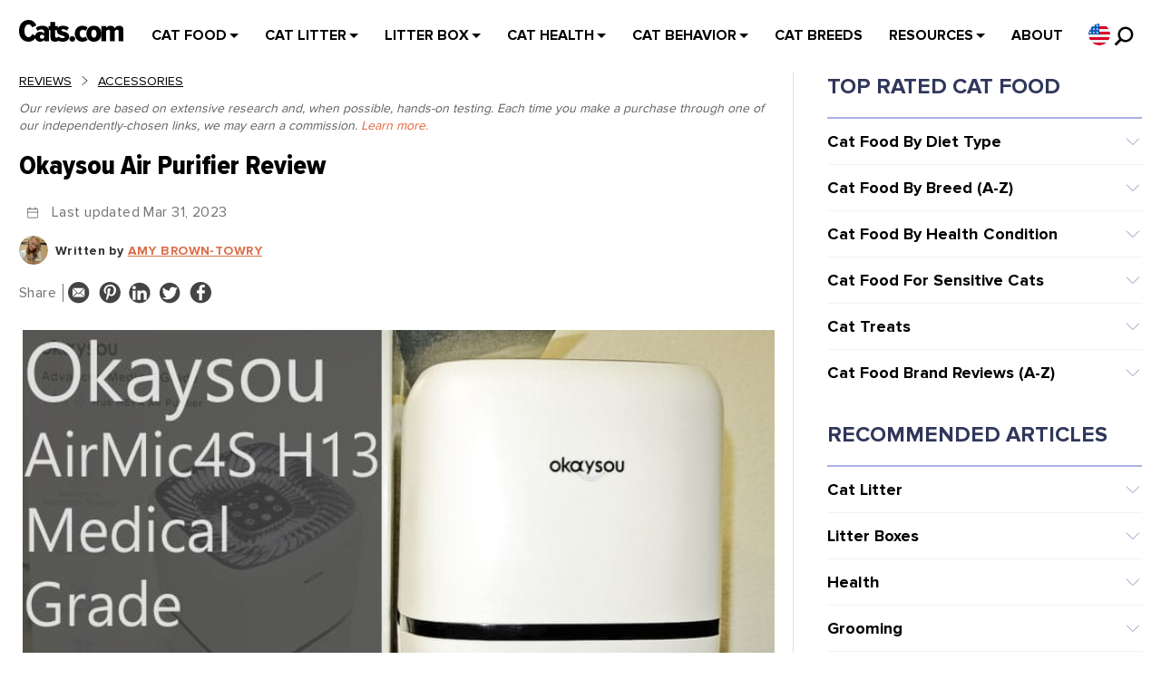

--- FILE ---
content_type: text/html; charset=UTF-8
request_url: https://cats.com/okaysou-air-purifier-review
body_size: 57686
content:
<!DOCTYPE html>
<!--[if IE 7]>
<html class="ie ie7" lang="en-US">
<![endif]-->
<!--[if IE 8]>
<html class="ie ie8" lang="en-US">
<![endif]-->
<!--[if !(IE 7) & !(IE 8)]><!-->
<html lang="en-US">
<!--<![endif]-->
<head>
    
        
    




    <!-- Google Tag Manager -->
    <script>
                window.addEventListener('firstUserActivity', function (e) {
                        (function (w, d, s, l, i) {
                w[l] = w[l] || [];
                w[l].push({
                    'gtm.start':
                        new Date().getTime(), event: 'gtm.js'
                });
                var f = d.getElementsByTagName(s)[0],
                    j = d.createElement(s), dl = l != 'dataLayer' ? '&l=' + l : '';
                j.async = true;
                j.src =
                    'https://www.googletagmanager.com/gtm.js?id=' + i + dl;
                f.parentNode.insertBefore(j, f);
            })(window, document, 'script', 'dataLayer', 'GTM-N8H825');

            
            
                    });
            </script>



    <!-- End Google Tag Manager -->
    <meta name="google-adsense-account" content="ca-pub-2566302235509071">
    <meta name="facebook-domain-verification" content="fkptk0e9h551c9mvsxhmgvhv0r7r7q" />
    <meta name="OMG-Verify-V1" content="4d15a270-df71-423b-97c0-cce7160689f0" />
    <meta name="google-site-verification" content="YCeaMaW7tA8tfG3DWkUxJAjIDEYBnFEw3qbyAf-i-UI" />
    <meta name="fo-verify" content="038d214e-c314-4107-9ef7-0f348d2cd9c2">
    <meta name="msvalidate.01" content="306FB4313388204B696C5A9093158263" />
    <meta name='ir-site-verification-token' value='1763218672' />
    <meta name="author" content="Cats.com">
    <meta name="viewport" content="width=device-width" />
    <meta name="p:domain_verify" content="47174542e2c36cee9e3b14b6c65a545f" />
    <meta name="ahrefs-site-verification" content="5ac06996ced42b59f0589bedb408b0d31f86ba5874c1c26115cf704c0395168e">
    <link rel="profile" href="https://gmpg.org/xfn/11" />
    <link rel="pingback" href="https://cats.com/xmlrpc.php" />


    

        <!--[if lt IE 9]>
    <script src="https://cats.com/wp-content/themes/ribosome/js/html5.js" type="text/javascript"></script>
    <![endif]-->

    <meta name='robots' content='index, follow, max-image-preview:large, max-snippet:-1, max-video-preview:-1' />

	<!-- This site is optimized with the Yoast SEO plugin v26.7 - https://yoast.com/wordpress/plugins/seo/ -->
	<title>Okaysou Air Purifier Review [Will it Work for Cat Litter?] - Cats.com</title>
	<meta name="description" content="The Okaysou AirMic4S H13 comes at a reasonable price and is great for smaller rooms. It is an easy to use and attractive little machine with nice .." />
	<link rel="canonical" href="https://cats.com/okaysou-air-purifier-review" />
	<meta property="og:locale" content="en_US" />
	<meta property="og:type" content="article" />
	<meta property="og:title" content="Okaysou Air Purifier Review [Will it Work for Cat Litter?] - Cats.com" />
	<meta property="og:description" content="The Okaysou AirMic4S H13 comes at a reasonable price and is great for smaller rooms. It is an easy to use and attractive little machine with nice .." />
	<meta property="og:url" content="https://cats.com/okaysou-air-purifier-review" />
	<meta property="og:site_name" content="Cats.com" />
	<meta property="article:publisher" content="https://www.facebook.com/wwwallaboutcats/" />
	<meta property="article:published_time" content="2020-03-13T19:49:08+00:00" />
	<meta property="article:modified_time" content="2023-03-31T08:38:13+00:00" />
	<meta property="og:image" content="https://cats.com/wp-content/uploads/2020/03/2020_0312_23313300-Edit.jpg" />
	<meta property="og:image:width" content="750" />
	<meta property="og:image:height" content="536" />
	<meta property="og:image:type" content="image/jpeg" />
	<meta name="author" content="Amy Brown-Towry" />
	<meta name="twitter:card" content="summary_large_image" />
	<meta name="twitter:creator" content="@Doron0204" />
	<meta name="twitter:site" content="@Doron0204" />
	<meta name="twitter:label1" content="Written by" />
	<meta name="twitter:data1" content="Amy Brown-Towry" />
	<meta name="twitter:label2" content="Est. reading time" />
	<meta name="twitter:data2" content="6 minutes" />
	<script type="application/ld+json" class="yoast-schema-graph">{"@context":"https://schema.org","@graph":[{"@type":"Article","@id":"https://cats.com/okaysou-air-purifier-review#article","isPartOf":{"@id":"https://cats.com/okaysou-air-purifier-review"},"author":{"name":"Amy Brown-Towry","@id":"https://cats.com/#/schema/person/abfc89ae849ebaaffd75f6e212d12117"},"headline":"Okaysou Air Purifier Review","datePublished":"2020-03-13T19:49:08+00:00","dateModified":"2023-03-31T08:38:13+00:00","mainEntityOfPage":{"@id":"https://cats.com/okaysou-air-purifier-review"},"wordCount":1002,"commentCount":0,"publisher":{"@id":"https://cats.com/#organization"},"image":{"@id":"https://cats.com/okaysou-air-purifier-review#primaryimage"},"thumbnailUrl":"https://cats.com/wp-content/uploads/2020/03/2020_0312_23313300-Edit.jpg","articleSection":["Accessories &amp; More","Reviews"],"inLanguage":"en-US","potentialAction":[{"@type":"CommentAction","name":"Comment","target":["https://cats.com/okaysou-air-purifier-review#respond"]}]},{"@type":"WebPage","@id":"https://cats.com/okaysou-air-purifier-review","url":"https://cats.com/okaysou-air-purifier-review","name":"Okaysou Air Purifier Review [Will it Work for Cat Litter?] - Cats.com","isPartOf":{"@id":"https://cats.com/#website"},"primaryImageOfPage":{"@id":"https://cats.com/okaysou-air-purifier-review#primaryimage"},"image":{"@id":"https://cats.com/okaysou-air-purifier-review#primaryimage"},"thumbnailUrl":"https://cats.com/wp-content/uploads/2020/03/2020_0312_23313300-Edit.jpg","datePublished":"2020-03-13T19:49:08+00:00","dateModified":"2023-03-31T08:38:13+00:00","description":"The Okaysou AirMic4S H13 comes at a reasonable price and is great for smaller rooms. It is an easy to use and attractive little machine with nice ..","inLanguage":"en-US","potentialAction":[{"@type":"ReadAction","target":["https://cats.com/okaysou-air-purifier-review"]}]},{"@type":"ImageObject","inLanguage":"en-US","@id":"https://cats.com/okaysou-air-purifier-review#primaryimage","url":"https://cats.com/wp-content/uploads/2020/03/2020_0312_23313300-Edit.jpg","contentUrl":"https://cats.com/wp-content/uploads/2020/03/2020_0312_23313300-Edit.jpg","width":750,"height":536,"caption":"Okaysou AirMic4S H13 Medical Grade Air Purifier"},{"@type":"WebSite","@id":"https://cats.com/#website","url":"https://cats.com/","name":"Cats.com","description":"In-depth cat product reviews, behavior guides, and vet-written education on symptoms, diseases, and more.","publisher":{"@id":"https://cats.com/#organization"},"potentialAction":[{"@type":"SearchAction","target":{"@type":"EntryPoint","urlTemplate":"https://cats.com/?s={search_term_string}"},"query-input":{"@type":"PropertyValueSpecification","valueRequired":true,"valueName":"search_term_string"}}],"inLanguage":"en-US"},{"@type":"Organization","@id":"https://cats.com/#organization","name":"Cats.com","url":"https://cats.com/","logo":{"@type":"ImageObject","inLanguage":"en-US","@id":"https://cats.com/#/schema/logo/image/","url":"https://cats.com/wp-content/uploads/2024/12/cats-com-logo.svg","contentUrl":"https://cats.com/wp-content/uploads/2024/12/cats-com-logo.svg","width":115,"height":24,"caption":"Cats.com"},"image":{"@id":"https://cats.com/#/schema/logo/image/"},"sameAs":["https://www.facebook.com/wwwallaboutcats/","https://x.com/Doron0204","https://www.pinterest.com/doronwolffberg/were-all-about-the-cats/","https://www.youtube.com/channel/UC2fX-cJNCODSByMC3SpuQSQ"]},{"@type":"Person","@id":"https://cats.com/#/schema/person/abfc89ae849ebaaffd75f6e212d12117","name":"Amy Brown-Towry","image":{"@type":"ImageObject","inLanguage":"en-US","@id":"https://cats.com/#/schema/person/image/","url":"https://cats.com/wp-content/uploads/2018/09/biopic-100x100.jpg","contentUrl":"https://cats.com/wp-content/uploads/2018/09/biopic-100x100.jpg","caption":"Amy Brown-Towry"},"description":"Amy is a Certified NAVC Pet Nutritionist and passionate animal advocate. A proud pet parent to two cats and a dog, Amy’s love for animals inspires her work as a freelance writer specializing in pet care, nutrition, and product reviews. With a focus on helping pet owners make informed decisions, she combines expertise, experience, and a genuine passion for animal wellness to create content that educates, entertains, and supports healthy, happy pets.","sameAs":["https://www.linkedin.com/in/amy-towry-a18b34238/"],"url":"https://cats.com/author/amy"}]}</script>
	<!-- / Yoast SEO plugin. -->


<link rel="alternate" type="application/rss+xml" title="Cats.com &raquo; Feed" href="https://cats.com/feed" />
<link rel="alternate" type="application/rss+xml" title="Cats.com &raquo; Comments Feed" href="https://cats.com/comments/feed" />
<link rel="alternate" type="application/rss+xml" title="Cats.com &raquo; Okaysou Air Purifier Review Comments Feed" href="https://cats.com/okaysou-air-purifier-review/feed" />
<link rel="alternate" title="oEmbed (JSON)" type="application/json+oembed" href="https://cats.com/wp-json/oembed/1.0/embed?url=https%3A%2F%2Fcats.com%2Fokaysou-air-purifier-review" />
<link rel="alternate" title="oEmbed (XML)" type="text/xml+oembed" href="https://cats.com/wp-json/oembed/1.0/embed?url=https%3A%2F%2Fcats.com%2Fokaysou-air-purifier-review&#038;format=xml" />
<style id='wp-img-auto-sizes-contain-inline-css' type='text/css'>
img:is([sizes=auto i],[sizes^="auto," i]){contain-intrinsic-size:3000px 1500px}
/*# sourceURL=wp-img-auto-sizes-contain-inline-css */
</style>
<style id='classic-theme-styles-inline-css' type='text/css'>
/*! This file is auto-generated */
.wp-block-button__link{color:#fff;background-color:#32373c;border-radius:9999px;box-shadow:none;text-decoration:none;padding:calc(.667em + 2px) calc(1.333em + 2px);font-size:1.125em}.wp-block-file__button{background:#32373c;color:#fff;text-decoration:none}
/*# sourceURL=/wp-includes/css/classic-themes.min.css */
</style>
<link rel='stylesheet' id='ribosome-style-css' href='https://cats.com/wp-content/themes/ribosome/style.css?ver=1762346627' type='text/css' media='all' />
<link rel='stylesheet' id='ribosome-custom-style-css' href='https://cats.com/wp-content/themes/ribosome/custom-style.css?ver=1762346627' type='text/css' media='all' />
<link rel='stylesheet' id='font-awesome-css' href='https://cats.com/wp-content/themes/ribosome/css/font-awesome-4.4.0/css/font-awesome.min.css?ver=1762346627' type='text/css' media='all' />
<script type="text/javascript">
            window._nslDOMReady = (function () {
                const executedCallbacks = new Set();
            
                return function (callback) {
                    /**
                    * Third parties might dispatch DOMContentLoaded events, so we need to ensure that we only run our callback once!
                    */
                    if (executedCallbacks.has(callback)) return;
            
                    const wrappedCallback = function () {
                        if (executedCallbacks.has(callback)) return;
                        executedCallbacks.add(callback);
                        callback();
                    };
            
                    if (document.readyState === "complete" || document.readyState === "interactive") {
                        wrappedCallback();
                    } else {
                        document.addEventListener("DOMContentLoaded", wrappedCallback);
                    }
                };
            })();
        </script><script type="text/javascript" src="https://cats.com/wp-includes/js/jquery/jquery.min.js?ver=1762346627" id="jquery-core-js"></script>
<script type="text/javascript" src="https://cats.com/wp-includes/js/jquery/jquery-migrate.min.js?ver=1762346627" id="jquery-migrate-js"></script>
<link rel="https://api.w.org/" href="https://cats.com/wp-json/" /><link rel="alternate" title="JSON" type="application/json" href="https://cats.com/wp-json/wp/v2/posts/14169" /><link rel="EditURI" type="application/rsd+xml" title="RSD" href="https://cats.com/xmlrpc.php?rsd" />
<meta name="generator" content="WordPress 6.9" />
<link rel='shortlink' href='https://cats.com/?p=14169' />
	<style type='text/css'>
		a {color: #E5633C;}
	a:hover {color: #E5633C;}
	.social-icon-wrapper a:hover {color: #E5633C;}
	.toggle-search {color: #E5633C;}
	.prefix-widget-title {color: #E5633C;}
	.sub-title a:hover {color:#E5633C;}
	.entry-content a:visited,.comment-content a:visited {color:#E5633C;}
	input[type="submit"], input[type="reset"] {background-color:#E5633C !important;}
	.bypostauthor cite span {background-color:#E5633C;}
	.entry-header .entry-title a:hover {color:#E5633C ;}
	.archive-header {border-left-color:#E5633C;}
	.main-navigation .current-menu-item a,
	.main-navigation .current-menu-ancestor > a,
	.main-navigation .current_page_item > a,
	.main-navigation .current_page_ancestor > a {color: #E5633C;}
	.main-navigation li a:hover  {color: #E5633C;}
	.widget-area .widget a:hover {
		color: #E5633C !important;
	}
	footer[role="contentinfo"] a:hover {
		color: #E5633C;
	}
	.author-info a {color: #E5633C;}
	.entry-meta a:hover {
	color: #E5633C;
	}
	.format-status .entry-header header a:hover {
		color: #E5633C;
	}
	.comments-area article header a:hover {
		color: #E5633C;
	}
	a.comment-reply-link:hover,
	a.comment-edit-link:hover {
		color: #E5633C;
	}
	.template-front-page .widget-area .widget li a:hover {
		color: #E5633C;
	}
	.currenttext, .paginacion a:hover {background-color:#E5633C;}
	.aside{border-left-color:#E5633C !important;}
	blockquote{border-left-color:#E5633C;}
	.logo-header-wrapper{background-color:#E5633C;}
	h3.cabeceras-fp {border-bottom-color:#E5633C;}
	.encabezados-front-page {background-color:#E5633C;}
	.icono-caja-destacados {color: #E5633C;}
	.enlace-caja-destacados:hover {background-color: #E5633C;}
	h2.comments-title {border-left-color:#E5633C;}
	
		
			.blog-info-sin-imagen {background-color: #E5633C;}
		
			.widget-title-tab{
			background-color:#E5633C;
			color:#fff;
		}
		.widget-title-tab a.rsswidget{color:#fff !important;}
		h3.widget-title { border-bottom:2px solid #E5633C;}
		
		
		
		
			.logo-header-wrapper {background-color:#ffffff;}
		
		
			
		body.custom-font-enabled {font-family: "Open Sans", Arial, Verdana;}
	
			@media screen and (min-width: 768px) {
			#primary {float:left;}
			#secondary {float:right;}
			.site-content {
				border-left: none;
				padding-left:0;
				padding-right: 24px;
				padding-right:1.714285714285714rem;
			}
			
		}
		@media screen and (min-width: 960px) {
			.site-content {
				border-right: 1px solid #e0e0e0;
			}
		}
		
	@media screen and (min-width: 768px) {
			.excerpt-wrapper{border-left:2px solid #E5633C;}
		
		
		}
	
	@media screen and (max-width: 599px) {
		.menu-toggle, .menu-toggle:hover {
			background:#E5633C !important;
			color:#ffffff !important;
			width:100%;
		}
	}
	</style>
	
	<style type="text/css" id="ribosome-header-css">
			.site-header h1 a,
		.site-header h2 {
			color: #be2125;
		}
		</style>
	<style type="text/css" id="custom-background-css">
body.custom-background { background-color: #f6f6f6; }
</style>
	<link rel="icon" href="https://cats.com/wp-content/uploads/2020/09/all-about-cats-favicon-60x60.png" sizes="32x32" />
<link rel="icon" href="https://cats.com/wp-content/uploads/2020/09/all-about-cats-favicon.png" sizes="192x192" />
<link rel="apple-touch-icon" href="https://cats.com/wp-content/uploads/2020/09/all-about-cats-favicon.png" />
<meta name="msapplication-TileImage" content="https://cats.com/wp-content/uploads/2020/09/all-about-cats-favicon.png" />
<style type="text/css">div.nsl-container[data-align="left"] {
    text-align: left;
}

div.nsl-container[data-align="center"] {
    text-align: center;
}

div.nsl-container[data-align="right"] {
    text-align: right;
}


div.nsl-container div.nsl-container-buttons a[data-plugin="nsl"] {
    text-decoration: none;
    box-shadow: none;
    border: 0;
}

div.nsl-container .nsl-container-buttons {
    display: flex;
    padding: 5px 0;
}

div.nsl-container.nsl-container-block .nsl-container-buttons {
    display: inline-grid;
    grid-template-columns: minmax(145px, auto);
}

div.nsl-container-block-fullwidth .nsl-container-buttons {
    flex-flow: column;
    align-items: center;
}

div.nsl-container-block-fullwidth .nsl-container-buttons a,
div.nsl-container-block .nsl-container-buttons a {
    flex: 1 1 auto;
    display: block;
    margin: 5px 0;
    width: 100%;
}

div.nsl-container-inline {
    margin: -5px;
    text-align: left;
}

div.nsl-container-inline .nsl-container-buttons {
    justify-content: center;
    flex-wrap: wrap;
}

div.nsl-container-inline .nsl-container-buttons a {
    margin: 5px;
    display: inline-block;
}

div.nsl-container-grid .nsl-container-buttons {
    flex-flow: row;
    align-items: center;
    flex-wrap: wrap;
}

div.nsl-container-grid .nsl-container-buttons a {
    flex: 1 1 auto;
    display: block;
    margin: 5px;
    max-width: 280px;
    width: 100%;
}

@media only screen and (min-width: 650px) {
    div.nsl-container-grid .nsl-container-buttons a {
        width: auto;
    }
}

div.nsl-container .nsl-button {
    cursor: pointer;
    vertical-align: top;
    border-radius: 4px;
}

div.nsl-container .nsl-button-default {
    color: #fff;
    display: flex;
}

div.nsl-container .nsl-button-icon {
    display: inline-block;
}

div.nsl-container .nsl-button-svg-container {
    flex: 0 0 auto;
    padding: 8px;
    display: flex;
    align-items: center;
}

div.nsl-container svg {
    height: 24px;
    width: 24px;
    vertical-align: top;
}

div.nsl-container .nsl-button-default div.nsl-button-label-container {
    margin: 0 24px 0 12px;
    padding: 10px 0;
    font-family: Helvetica, Arial, sans-serif;
    font-size: 16px;
    line-height: 20px;
    letter-spacing: .25px;
    overflow: hidden;
    text-align: center;
    text-overflow: clip;
    white-space: nowrap;
    flex: 1 1 auto;
    -webkit-font-smoothing: antialiased;
    -moz-osx-font-smoothing: grayscale;
    text-transform: none;
    display: inline-block;
}

div.nsl-container .nsl-button-google[data-skin="light"] {
    box-shadow: inset 0 0 0 1px #747775;
    color: #1f1f1f;
}

div.nsl-container .nsl-button-google[data-skin="dark"] {
    box-shadow: inset 0 0 0 1px #8E918F;
    color: #E3E3E3;
}

div.nsl-container .nsl-button-google[data-skin="neutral"] {
    color: #1F1F1F;
}

div.nsl-container .nsl-button-google div.nsl-button-label-container {
    font-family: "Roboto Medium", Roboto, Helvetica, Arial, sans-serif;
}

div.nsl-container .nsl-button-apple .nsl-button-svg-container {
    padding: 0 6px;
}

div.nsl-container .nsl-button-apple .nsl-button-svg-container svg {
    height: 40px;
    width: auto;
}

div.nsl-container .nsl-button-apple[data-skin="light"] {
    color: #000;
    box-shadow: 0 0 0 1px #000;
}

div.nsl-container .nsl-button-facebook[data-skin="white"] {
    color: #000;
    box-shadow: inset 0 0 0 1px #000;
}

div.nsl-container .nsl-button-facebook[data-skin="light"] {
    color: #1877F2;
    box-shadow: inset 0 0 0 1px #1877F2;
}

div.nsl-container .nsl-button-spotify[data-skin="white"] {
    color: #191414;
    box-shadow: inset 0 0 0 1px #191414;
}

div.nsl-container .nsl-button-apple div.nsl-button-label-container {
    font-size: 17px;
    font-family: -apple-system, BlinkMacSystemFont, "Segoe UI", Roboto, Helvetica, Arial, sans-serif, "Apple Color Emoji", "Segoe UI Emoji", "Segoe UI Symbol";
}

div.nsl-container .nsl-button-slack div.nsl-button-label-container {
    font-size: 17px;
    font-family: -apple-system, BlinkMacSystemFont, "Segoe UI", Roboto, Helvetica, Arial, sans-serif, "Apple Color Emoji", "Segoe UI Emoji", "Segoe UI Symbol";
}

div.nsl-container .nsl-button-slack[data-skin="light"] {
    color: #000000;
    box-shadow: inset 0 0 0 1px #DDDDDD;
}

div.nsl-container .nsl-button-tiktok[data-skin="light"] {
    color: #161823;
    box-shadow: 0 0 0 1px rgba(22, 24, 35, 0.12);
}


div.nsl-container .nsl-button-kakao {
    color: rgba(0, 0, 0, 0.85);
}

.nsl-clear {
    clear: both;
}

.nsl-container {
    clear: both;
}

.nsl-disabled-provider .nsl-button {
    filter: grayscale(1);
    opacity: 0.8;
}

/*Button align start*/

div.nsl-container-inline[data-align="left"] .nsl-container-buttons {
    justify-content: flex-start;
}

div.nsl-container-inline[data-align="center"] .nsl-container-buttons {
    justify-content: center;
}

div.nsl-container-inline[data-align="right"] .nsl-container-buttons {
    justify-content: flex-end;
}


div.nsl-container-grid[data-align="left"] .nsl-container-buttons {
    justify-content: flex-start;
}

div.nsl-container-grid[data-align="center"] .nsl-container-buttons {
    justify-content: center;
}

div.nsl-container-grid[data-align="right"] .nsl-container-buttons {
    justify-content: flex-end;
}

div.nsl-container-grid[data-align="space-around"] .nsl-container-buttons {
    justify-content: space-around;
}

div.nsl-container-grid[data-align="space-between"] .nsl-container-buttons {
    justify-content: space-between;
}

/* Button align end*/

/* Redirect */

#nsl-redirect-overlay {
    display: flex;
    flex-direction: column;
    justify-content: center;
    align-items: center;
    position: fixed;
    z-index: 1000000;
    left: 0;
    top: 0;
    width: 100%;
    height: 100%;
    backdrop-filter: blur(1px);
    background-color: RGBA(0, 0, 0, .32);;
}

#nsl-redirect-overlay-container {
    display: flex;
    flex-direction: column;
    justify-content: center;
    align-items: center;
    background-color: white;
    padding: 30px;
    border-radius: 10px;
}

#nsl-redirect-overlay-spinner {
    content: '';
    display: block;
    margin: 20px;
    border: 9px solid RGBA(0, 0, 0, .6);
    border-top: 9px solid #fff;
    border-radius: 50%;
    box-shadow: inset 0 0 0 1px RGBA(0, 0, 0, .6), 0 0 0 1px RGBA(0, 0, 0, .6);
    width: 40px;
    height: 40px;
    animation: nsl-loader-spin 2s linear infinite;
}

@keyframes nsl-loader-spin {
    0% {
        transform: rotate(0deg)
    }
    to {
        transform: rotate(360deg)
    }
}

#nsl-redirect-overlay-title {
    font-family: -apple-system, BlinkMacSystemFont, "Segoe UI", Roboto, Oxygen-Sans, Ubuntu, Cantarell, "Helvetica Neue", sans-serif;
    font-size: 18px;
    font-weight: bold;
    color: #3C434A;
}

#nsl-redirect-overlay-text {
    font-family: -apple-system, BlinkMacSystemFont, "Segoe UI", Roboto, Oxygen-Sans, Ubuntu, Cantarell, "Helvetica Neue", sans-serif;
    text-align: center;
    font-size: 14px;
    color: #3C434A;
}

/* Redirect END*/</style><style type="text/css">/* Notice fallback */
#nsl-notices-fallback {
    position: fixed;
    right: 10px;
    top: 10px;
    z-index: 10000;
}

.admin-bar #nsl-notices-fallback {
    top: 42px;
}

#nsl-notices-fallback > div {
    position: relative;
    background: #fff;
    border-left: 4px solid #fff;
    box-shadow: 0 1px 1px 0 rgba(0, 0, 0, .1);
    margin: 5px 15px 2px;
    padding: 1px 20px;
}

#nsl-notices-fallback > div.error {
    display: block;
    border-left-color: #dc3232;
}

#nsl-notices-fallback > div.updated {
    display: block;
    border-left-color: #46b450;
}

#nsl-notices-fallback p {
    margin: .5em 0;
    padding: 2px;
}

#nsl-notices-fallback > div:after {
    position: absolute;
    right: 5px;
    top: 5px;
    content: '\00d7';
    display: block;
    height: 16px;
    width: 16px;
    line-height: 16px;
    text-align: center;
    font-size: 20px;
    cursor: pointer;
}</style>		<style type="text/css" id="wp-custom-css">
			a.amazon {
    display: inline-block;
    vertical-align: middle;
    padding: 10px;
    background: #ff3d17;
    border-bottom: 5px solid #c20000;
    color: #fff;
    text-transform: uppercase;
    text-align: center;
    font-size: 14px;
    line-height: 20px;
    font-weight: 700;
    margin-bottom: 10px;
    border-radius: 5px;
}
span.product-review-heading {
    background-color: #ffa800;
}		</style>
		
    <meta name="p:domain_verify" content="d77c8feb2c476a4aa7827f08bfe27843"/>
        
        
            
            
            

                            <script>
                    window.addEventListener('firstUserActivity', function (e) {
                        (function(d,u,ac){var s=d.createElement('script');s.type='text/javascript';s.src='https://a.omappapi.com/app/js/api.min.js';s.async=true;s.dataset.user=u;s.dataset.account=ac;d.getElementsByTagName('head')[0].appendChild(s);})(document,51992,58516);
                    });
                </script>


                <script>
                    function getCookie(name) {
                        const value = `; ${document.cookie}`;
                        const parts = value.split(`; ${name}=`);
                        if (parts.length === 2) return parts.pop().split(';').shift();
                    }

                    document.addEventListener('om.Optin.success', function(event) {
                        const newEventId = 'lead_' + Date.now();
                        const email = event.detail.Optin.data.fields.email;

                        fetch('https://cats.com/api/fb/track.php', {
                            method: 'POST',
                            headers: {
                                'Content-Type': 'application/json'
                            },
                            body: JSON.stringify({
                                event_id: newEventId,
                                event_name: 'Lead',
                                event_source_url: window.location.href,
                                email: email,
                                fbc: getCookie('_fbc'),
                                fbp: getCookie('_fbp')
                            })
                        });

                        fbq('track', 'Lead', {}, {eventID: newEventId});


                        var eventId = AnyTrack('trigger', 'FormSubmit', {
                            email: email
                        });

                        fbq('track', 'AnyTrack FormSubmit', {}, {eventID: eventId});
                    });
                                    </script>

            <!-- / https://optinmonster.com -->
                    
        <link rel="preload" href="https://cats.com/wp-content/themes/ribosome/fonts/ProximaNova-Regular.woff2" as="font" type="font/woff2" crossorigin="anonymous">
    <link rel="preload" href="https://cats.com/wp-content/themes/ribosome/fonts/ProximaNova-Bold.woff2" as="font" type="font/woff2" crossorigin="anonymous">
    <link rel="preload" href="https://cats.com/wp-content/themes/ribosome/fonts/ProximaNovaCondXbold.woff2" as="font" type="font/woff2" crossorigin="anonymous">

    
    <style id='global-styles-inline-css' type='text/css'>
:root{--wp--preset--aspect-ratio--square: 1;--wp--preset--aspect-ratio--4-3: 4/3;--wp--preset--aspect-ratio--3-4: 3/4;--wp--preset--aspect-ratio--3-2: 3/2;--wp--preset--aspect-ratio--2-3: 2/3;--wp--preset--aspect-ratio--16-9: 16/9;--wp--preset--aspect-ratio--9-16: 9/16;--wp--preset--color--black: #000000;--wp--preset--color--cyan-bluish-gray: #abb8c3;--wp--preset--color--white: #ffffff;--wp--preset--color--pale-pink: #f78da7;--wp--preset--color--vivid-red: #cf2e2e;--wp--preset--color--luminous-vivid-orange: #ff6900;--wp--preset--color--luminous-vivid-amber: #fcb900;--wp--preset--color--light-green-cyan: #7bdcb5;--wp--preset--color--vivid-green-cyan: #00d084;--wp--preset--color--pale-cyan-blue: #8ed1fc;--wp--preset--color--vivid-cyan-blue: #0693e3;--wp--preset--color--vivid-purple: #9b51e0;--wp--preset--gradient--vivid-cyan-blue-to-vivid-purple: linear-gradient(135deg,rgb(6,147,227) 0%,rgb(155,81,224) 100%);--wp--preset--gradient--light-green-cyan-to-vivid-green-cyan: linear-gradient(135deg,rgb(122,220,180) 0%,rgb(0,208,130) 100%);--wp--preset--gradient--luminous-vivid-amber-to-luminous-vivid-orange: linear-gradient(135deg,rgb(252,185,0) 0%,rgb(255,105,0) 100%);--wp--preset--gradient--luminous-vivid-orange-to-vivid-red: linear-gradient(135deg,rgb(255,105,0) 0%,rgb(207,46,46) 100%);--wp--preset--gradient--very-light-gray-to-cyan-bluish-gray: linear-gradient(135deg,rgb(238,238,238) 0%,rgb(169,184,195) 100%);--wp--preset--gradient--cool-to-warm-spectrum: linear-gradient(135deg,rgb(74,234,220) 0%,rgb(151,120,209) 20%,rgb(207,42,186) 40%,rgb(238,44,130) 60%,rgb(251,105,98) 80%,rgb(254,248,76) 100%);--wp--preset--gradient--blush-light-purple: linear-gradient(135deg,rgb(255,206,236) 0%,rgb(152,150,240) 100%);--wp--preset--gradient--blush-bordeaux: linear-gradient(135deg,rgb(254,205,165) 0%,rgb(254,45,45) 50%,rgb(107,0,62) 100%);--wp--preset--gradient--luminous-dusk: linear-gradient(135deg,rgb(255,203,112) 0%,rgb(199,81,192) 50%,rgb(65,88,208) 100%);--wp--preset--gradient--pale-ocean: linear-gradient(135deg,rgb(255,245,203) 0%,rgb(182,227,212) 50%,rgb(51,167,181) 100%);--wp--preset--gradient--electric-grass: linear-gradient(135deg,rgb(202,248,128) 0%,rgb(113,206,126) 100%);--wp--preset--gradient--midnight: linear-gradient(135deg,rgb(2,3,129) 0%,rgb(40,116,252) 100%);--wp--preset--font-size--small: 13px;--wp--preset--font-size--medium: 20px;--wp--preset--font-size--large: 36px;--wp--preset--font-size--x-large: 42px;--wp--preset--spacing--20: 0.44rem;--wp--preset--spacing--30: 0.67rem;--wp--preset--spacing--40: 1rem;--wp--preset--spacing--50: 1.5rem;--wp--preset--spacing--60: 2.25rem;--wp--preset--spacing--70: 3.38rem;--wp--preset--spacing--80: 5.06rem;--wp--preset--shadow--natural: 6px 6px 9px rgba(0, 0, 0, 0.2);--wp--preset--shadow--deep: 12px 12px 50px rgba(0, 0, 0, 0.4);--wp--preset--shadow--sharp: 6px 6px 0px rgba(0, 0, 0, 0.2);--wp--preset--shadow--outlined: 6px 6px 0px -3px rgb(255, 255, 255), 6px 6px rgb(0, 0, 0);--wp--preset--shadow--crisp: 6px 6px 0px rgb(0, 0, 0);}:where(.is-layout-flex){gap: 0.5em;}:where(.is-layout-grid){gap: 0.5em;}body .is-layout-flex{display: flex;}.is-layout-flex{flex-wrap: wrap;align-items: center;}.is-layout-flex > :is(*, div){margin: 0;}body .is-layout-grid{display: grid;}.is-layout-grid > :is(*, div){margin: 0;}:where(.wp-block-columns.is-layout-flex){gap: 2em;}:where(.wp-block-columns.is-layout-grid){gap: 2em;}:where(.wp-block-post-template.is-layout-flex){gap: 1.25em;}:where(.wp-block-post-template.is-layout-grid){gap: 1.25em;}.has-black-color{color: var(--wp--preset--color--black) !important;}.has-cyan-bluish-gray-color{color: var(--wp--preset--color--cyan-bluish-gray) !important;}.has-white-color{color: var(--wp--preset--color--white) !important;}.has-pale-pink-color{color: var(--wp--preset--color--pale-pink) !important;}.has-vivid-red-color{color: var(--wp--preset--color--vivid-red) !important;}.has-luminous-vivid-orange-color{color: var(--wp--preset--color--luminous-vivid-orange) !important;}.has-luminous-vivid-amber-color{color: var(--wp--preset--color--luminous-vivid-amber) !important;}.has-light-green-cyan-color{color: var(--wp--preset--color--light-green-cyan) !important;}.has-vivid-green-cyan-color{color: var(--wp--preset--color--vivid-green-cyan) !important;}.has-pale-cyan-blue-color{color: var(--wp--preset--color--pale-cyan-blue) !important;}.has-vivid-cyan-blue-color{color: var(--wp--preset--color--vivid-cyan-blue) !important;}.has-vivid-purple-color{color: var(--wp--preset--color--vivid-purple) !important;}.has-black-background-color{background-color: var(--wp--preset--color--black) !important;}.has-cyan-bluish-gray-background-color{background-color: var(--wp--preset--color--cyan-bluish-gray) !important;}.has-white-background-color{background-color: var(--wp--preset--color--white) !important;}.has-pale-pink-background-color{background-color: var(--wp--preset--color--pale-pink) !important;}.has-vivid-red-background-color{background-color: var(--wp--preset--color--vivid-red) !important;}.has-luminous-vivid-orange-background-color{background-color: var(--wp--preset--color--luminous-vivid-orange) !important;}.has-luminous-vivid-amber-background-color{background-color: var(--wp--preset--color--luminous-vivid-amber) !important;}.has-light-green-cyan-background-color{background-color: var(--wp--preset--color--light-green-cyan) !important;}.has-vivid-green-cyan-background-color{background-color: var(--wp--preset--color--vivid-green-cyan) !important;}.has-pale-cyan-blue-background-color{background-color: var(--wp--preset--color--pale-cyan-blue) !important;}.has-vivid-cyan-blue-background-color{background-color: var(--wp--preset--color--vivid-cyan-blue) !important;}.has-vivid-purple-background-color{background-color: var(--wp--preset--color--vivid-purple) !important;}.has-black-border-color{border-color: var(--wp--preset--color--black) !important;}.has-cyan-bluish-gray-border-color{border-color: var(--wp--preset--color--cyan-bluish-gray) !important;}.has-white-border-color{border-color: var(--wp--preset--color--white) !important;}.has-pale-pink-border-color{border-color: var(--wp--preset--color--pale-pink) !important;}.has-vivid-red-border-color{border-color: var(--wp--preset--color--vivid-red) !important;}.has-luminous-vivid-orange-border-color{border-color: var(--wp--preset--color--luminous-vivid-orange) !important;}.has-luminous-vivid-amber-border-color{border-color: var(--wp--preset--color--luminous-vivid-amber) !important;}.has-light-green-cyan-border-color{border-color: var(--wp--preset--color--light-green-cyan) !important;}.has-vivid-green-cyan-border-color{border-color: var(--wp--preset--color--vivid-green-cyan) !important;}.has-pale-cyan-blue-border-color{border-color: var(--wp--preset--color--pale-cyan-blue) !important;}.has-vivid-cyan-blue-border-color{border-color: var(--wp--preset--color--vivid-cyan-blue) !important;}.has-vivid-purple-border-color{border-color: var(--wp--preset--color--vivid-purple) !important;}.has-vivid-cyan-blue-to-vivid-purple-gradient-background{background: var(--wp--preset--gradient--vivid-cyan-blue-to-vivid-purple) !important;}.has-light-green-cyan-to-vivid-green-cyan-gradient-background{background: var(--wp--preset--gradient--light-green-cyan-to-vivid-green-cyan) !important;}.has-luminous-vivid-amber-to-luminous-vivid-orange-gradient-background{background: var(--wp--preset--gradient--luminous-vivid-amber-to-luminous-vivid-orange) !important;}.has-luminous-vivid-orange-to-vivid-red-gradient-background{background: var(--wp--preset--gradient--luminous-vivid-orange-to-vivid-red) !important;}.has-very-light-gray-to-cyan-bluish-gray-gradient-background{background: var(--wp--preset--gradient--very-light-gray-to-cyan-bluish-gray) !important;}.has-cool-to-warm-spectrum-gradient-background{background: var(--wp--preset--gradient--cool-to-warm-spectrum) !important;}.has-blush-light-purple-gradient-background{background: var(--wp--preset--gradient--blush-light-purple) !important;}.has-blush-bordeaux-gradient-background{background: var(--wp--preset--gradient--blush-bordeaux) !important;}.has-luminous-dusk-gradient-background{background: var(--wp--preset--gradient--luminous-dusk) !important;}.has-pale-ocean-gradient-background{background: var(--wp--preset--gradient--pale-ocean) !important;}.has-electric-grass-gradient-background{background: var(--wp--preset--gradient--electric-grass) !important;}.has-midnight-gradient-background{background: var(--wp--preset--gradient--midnight) !important;}.has-small-font-size{font-size: var(--wp--preset--font-size--small) !important;}.has-medium-font-size{font-size: var(--wp--preset--font-size--medium) !important;}.has-large-font-size{font-size: var(--wp--preset--font-size--large) !important;}.has-x-large-font-size{font-size: var(--wp--preset--font-size--x-large) !important;}
/*# sourceURL=global-styles-inline-css */
</style>
<link rel='stylesheet' id='su-shortcodes-css' href='https://cats.com/wp-content/plugins/cliverse-shortcodes-ultimate/includes/css/shortcodes.css?ver=1762346627' type='text/css' media='all' />
</head>

    <body class="wp-singular post-template-default single single-post postid-14169 single-format-standard custom-background wp-theme-ribosome wpf-default wpft- wpf-guest wpfu-group-4 wpf-theme-2022 wpf-is_standalone-0 wpf-boardid-0 is_wpforo_page-0 is_wpforo_url-0 is_wpforo_shortcode_page-0">

    <!--  Clickcease.com tracking-->
    <script type='text/javascript'>
        window.addEventListener('firstUserActivity', function (e) {
            var script = document.createElement('script');
            script.async = true;
            script.type = 'text/javascript';
            var target = 'https://www.clickcease.com/monitor/stat.js';
            script.src = target;
            var elem = document.head;
            elem.appendChild(script);
        });
    </script>
    <noscript>
        <a href='https://www.clickcease.com' rel='nofollow'><img src='https://monitor.clickcease.com/stats/stats.aspx' alt='ClickCease'/></a>
    </noscript>
    <!--  Clickcease.com tracking-->


    
    
    <!-- Google Tag Manager (noscript) -->
    <noscript><iframe src="https://www.googletagmanager.com/ns.html?id=GTM-N8H825"
    height="0" width="0" style="display:none;visibility:hidden"></iframe></noscript>
    <!-- End Google Tag Manager (noscript) -->

    <div id="page" class="hfeed site">
                <header id="masthead" class="site-header" role="banner">
            
                <div class="image-header-wrapper">
            
            <nav id="site-navigation" class="main-navigation" role="navigation">
                <a class="assistive-text" href="#content" title="Skip to content">Skip to content</a>
                <div id="logo" class="lg left">
                    <a href="https://cats.com">
                        <img class="nolazy" src="https://cats.com/wp-content/themes/ribosome/img/cats-com-logo.svg" width="115" height="24" alt="Cats.com">
                                                                    </a>
                </div>

                <div class="menu-primary-navigation-container"><ul id="menu-primary-navigation" class="nav-menu"><li id="menu-item-9823" class="menu-item menu-item-type-post_type menu-item-object-page menu-item-has-children menu-item-9823"><a href="https://cats.com/cat-food-reviews">Cat Food</a>
<ul class="sub-menu">
	<li id="menu-item-10570" class="icon_cat-food menu-item menu-item-type-post_type menu-item-object-page menu-item-10570"><a href="https://cats.com/best-cat-food">Best Rated</a></li>
	<li id="menu-item-10572" class="menu-item menu-item-type-post_type menu-item-object-page menu-item-10572"><a href="https://cats.com/best-dry-cat-food">Dry Cat Food</a></li>
	<li id="menu-item-10574" class="menu-item menu-item-type-custom menu-item-object-custom menu-item-10574"><a href="https://cats.com/reviews/best-canned-cat-food">Wet Cat Food</a></li>
	<li id="menu-item-40847" class="menu-item menu-item-type-custom menu-item-object-custom menu-item-40847"><a href="https://cats.com/best-kitten-food">Kitten Food</a></li>
	<li id="menu-item-13541" class="menu-item menu-item-type-post_type menu-item-object-page menu-item-13541"><a href="https://cats.com/cat-food-recalls">Recalls</a></li>
</ul>
</li>
<li id="menu-item-10632" class="icon_cat-litter menu-item menu-item-type-custom menu-item-object-custom menu-item-has-children menu-item-10632"><a href="https://cats.com/cat-litter-reviews">Cat Litter</a>
<ul class="sub-menu">
	<li id="menu-item-12394" class="menu-item menu-item-type-custom menu-item-object-custom menu-item-12394"><a href="https://cats.com/best-cat-litter">Best Rated</a></li>
	<li id="menu-item-12393" class="menu-item menu-item-type-custom menu-item-object-custom menu-item-12393"><a href="https://cats.com/best-clumping-cat-litter">Clumping</a></li>
	<li id="menu-item-12395" class="menu-item menu-item-type-custom menu-item-object-custom menu-item-12395"><a href="https://cats.com/best-non-clumping-cat-litter">Non-Clumping</a></li>
	<li id="menu-item-12396" class="menu-item menu-item-type-custom menu-item-object-custom menu-item-12396"><a href="https://cats.com/best-cat-litter-for-kittens">Kitten Litter</a></li>
</ul>
</li>
<li id="menu-item-10633" class="icon_litter-boxes menu-item menu-item-type-custom menu-item-object-custom menu-item-has-children menu-item-10633"><a href="https://cats.com/litter-box-reviews">Litter Box</a>
<ul class="sub-menu">
	<li id="menu-item-12397" class="menu-item menu-item-type-custom menu-item-object-custom menu-item-12397"><a href="https://cats.com/best-cat-litter-box">Best Rated</a></li>
	<li id="menu-item-28691" class="menu-item menu-item-type-custom menu-item-object-custom menu-item-28691"><a href="https://cats.com/reviews/best-self-cleaning-litter-box">Self-Cleaning</a></li>
	<li id="menu-item-12398" class="menu-item menu-item-type-custom menu-item-object-custom menu-item-12398"><a href="https://cats.com/best-sifting-litter-boxes">Sifting</a></li>
	<li id="menu-item-12399" class="menu-item menu-item-type-custom menu-item-object-custom menu-item-12399"><a href="https://cats.com/best-litter-box-for-multiple-cats">Multiple Cats</a></li>
</ul>
</li>
<li id="menu-item-28129" class="menu-item menu-item-type-taxonomy menu-item-object-category menu-item-has-children menu-item-28129"><a href="https://cats.com/cat-health">Cat Health</a>
<ul class="sub-menu">
	<li id="menu-item-6528" class="menu-item menu-item-type-post_type menu-item-object-page menu-item-6528"><a href="https://cats.com/best-pet-insurance-for-cats">Cat Insurance</a></li>
	<li id="menu-item-83568" class="menu-item menu-item-type-taxonomy menu-item-object-category menu-item-83568"><a href="https://cats.com/cat-health/cat-preventive-care">Preventive Care</a></li>
	<li id="menu-item-72401" class="menu-item menu-item-type-custom menu-item-object-custom menu-item-72401"><a href="https://cats.com/cat-diseases">Cat Diseases</a></li>
	<li id="menu-item-72402" class="menu-item menu-item-type-custom menu-item-object-custom menu-item-72402"><a href="https://cats.com/cat-symptoms">Cat Symptoms</a></li>
	<li id="menu-item-52313" class="menu-item menu-item-type-custom menu-item-object-custom menu-item-52313"><a href="https://cats.com/can-cats-eat">Can Cats Eat&#8230;</a></li>
</ul>
</li>
<li id="menu-item-28194" class="menu-item menu-item-type-taxonomy menu-item-object-category menu-item-has-children menu-item-28194"><a href="https://cats.com/cat-behavior">Cat Behavior</a>
<ul class="sub-menu">
	<li id="menu-item-78470" class="menu-item menu-item-type-taxonomy menu-item-object-category menu-item-78470"><a href="https://cats.com/cat-behavior/cat-psychology">Cat Psychology</a></li>
	<li id="menu-item-78471" class="menu-item menu-item-type-taxonomy menu-item-object-category menu-item-78471"><a href="https://cats.com/cat-behavior/cat-behavior-problems">Behavioral Problems</a></li>
</ul>
</li>
<li id="menu-item-32080" class="menu-item menu-item-type-custom menu-item-object-custom menu-item-32080"><a href="https://cats.com/cat-breeds">Cat Breeds</a></li>
<li id="menu-item-60503" class="menu-item menu-item-type-custom menu-item-object-custom menu-item-has-children menu-item-60503"><a href="/helpful-tools-resources">Resources</a>
<ul class="sub-menu">
	<li id="menu-item-32212" class="menu-item menu-item-type-post_type menu-item-object-page menu-item-32212"><a href="https://cats.com/weight-calculator">Cat Weight Calculator</a></li>
	<li id="menu-item-38693" class="menu-item menu-item-type-custom menu-item-object-custom menu-item-38693"><a href="https://cats.com/cat-symptoms-checker">Symptoms Checker</a></li>
	<li id="menu-item-61161" class="menu-item menu-item-type-custom menu-item-object-custom menu-item-61161"><a href="https://cats.com/cat-names">Cat Name Finder</a></li>
	<li id="menu-item-23188" class="menu-item menu-item-type-custom menu-item-object-custom menu-item-23188"><a href="https://community.cats.com/forums">Cat Forum</a></li>
	<li id="menu-item-76912" class="menu-item menu-item-type-taxonomy menu-item-object-category menu-item-76912"><a href="https://cats.com/cat-basics">Cat Basics</a></li>
</ul>
</li>
<li id="menu-item-60504" class="menu-item menu-item-type-custom menu-item-object-custom menu-item-60504"><a href="https://cats.com/about">About</a></li>
</ul></div>
                                    <div class="cats-lang-switcher">
                                                <div class="current-language">
                            <img src="https://cats.com/wp-content/themes/ribosome/img/flags/us.svg" alt="English Flag Icon" width="24" height="24">
                        </div>
                        <div class="languages-list">
                                                        <a href="https://br.cats.com"><div class="flag"><img src="https://cats.com/wp-content/themes/ribosome/img/flags/br.svg" loading="lazy" alt="Brasileiro Flag Icon" width="24" height="24"></div>Português</a>
                            <a href="https://es.cats.com"><div class="flag"><img src="https://cats.com/wp-content/themes/ribosome/img/flags/es.svg" loading="lazy" alt="Español Flag Icon" width="24" height="24"></div>Español</a>
                            <a href="https://fr.cats.com"><div class="flag"><img src="https://cats.com/wp-content/themes/ribosome/img/flags/fr.svg" loading="lazy" alt="Français Flag Icon" width="24" height="24"></div>Français</a>
                            <a href="https://it.cats.com"><div class="flag"><img src="https://cats.com/wp-content/themes/ribosome/img/flags/it.svg" loading="lazy" alt="Italiana Flag Icon" width="24" height="24"></div>Italiana</a>
                            <a href="https://de.cats.com"><div class="flag"><img src="https://cats.com/wp-content/themes/ribosome/img/flags/de.svg" loading="lazy" alt="Deutsch Flag Icon" width="24" height="24"></div>Deutsch</a>
                            <a href="https://pl.cats.com"><div class="flag"><img src="https://cats.com/wp-content/themes/ribosome/img/flags/pl.svg" loading="lazy" alt="Polski Flag Icon" width="24" height="24"></div>Polski</a>
                            <a href="https://ua.cats.com"><div class="flag"><img src="https://cats.com/wp-content/themes/ribosome/img/flags/ua.svg" loading="lazy" alt="Український прапор іконка" width="24" height="24"></div>Українська</a>
                            <a href="https://il.cats.com"><div class="flag"><img src="https://cats.com/wp-content/themes/ribosome/img/flags/il.svg" alt="עִבְרִית" width="24" height="24" class="nolazy"></div>עִבְרִית</a>
                            <a href="https://ar.cats.com"><div class="flag"><img src="https://cats.com/wp-content/themes/ribosome/img/flags/sa.svg" alt="العربية" width="24" height="24" class="nolazy"></div>العربية</a>
                        </div>
                    </div>
                                <div class="toggle-search" tabindex="0">
                    <svg version="1.1" xmlns="http://www.w3.org/2000/svg" xmlns:xlink="http://www.w3.org/1999/xlink"
                         x="0px" y="0px"
                         width="512px" height="512px" viewBox="0 0 512 512" enable-background="new 0 0 512 512"
                         xml:space="preserve" transform="matrix(-1,0,0,1,0,0)">
                        <path id="magnifier-2-icon" d="M460.355,421.59L353.844,315.078c20.041-27.553,31.885-61.437,31.885-98.037
                C385.729,124.934,310.793,50,218.686,50C126.58,50,51.645,124.934,51.645,217.041c0,92.106,74.936,167.041,167.041,167.041
                c34.912,0,67.352-10.773,94.184-29.158L419.945,462L460.355,421.59z M100.631,217.041c0-65.096,52.959-118.056,118.055-118.056
                c65.098,0,118.057,52.959,118.057,118.056c0,65.096-52.959,118.056-118.057,118.056C153.59,335.097,100.631,282.137,100.631,217.041
                z">
                        </path>
                    </svg>
                </div>
            </nav>
            <!-- #site-navigation -->
            <div class="top-bar">
                    <div class="blog-title-wrapper">
            Cats.com        </div>
    

    <div class="social-icon-wrapper">
                    <a href="https://twitter.com/Doron0204" rel="noopener noreferrer" title="Twitter" target="_blank"><i class="fa fa-twitter"></i></a>
        
                    <a href="https://www.facebook.com/wwwallaboutcats/" rel="noopener noreferrer" title="Facebook" target="_blank"><i class="fa fa-facebook"></i></a>
        
                    <a href="https://plus.google.com/u/2/b/110353770817424943239/" rel="noopener noreferrer" title="Google Plus" target="_blank"><i class="fa fa-google-plus"></i></a>
        


                    <a href="https://www.youtube.com/user/nanavoux" rel="noopener noreferrer" title="YouTube" target="_blank"><i class="fa fa-youtube"></i></a>
        
        
                    <a href="https://www.pinterest.com/doronwolffberg/were-all-about-the-cats/" rel="noopener noreferrer" title="Pinterest" target="_blank"><i class="fa fa-pinterest"></i></a>
        

    </div><!-- .social-icon-wrapper -->
    <div id="logo-mobile">
        <a href="https://cats.com">
            <img class="nolazy" src="https://cats.com/wp-content/themes/ribosome/img/cats-com-logo.svg" alt="Cats.com" width="104" height="22">
                                </a>
    </div>
    <div class="header-burger"></div>
</div><!-- .top-bar --->

<div class="wrapper-search-top-bar">
    <div class="search-top-bar">
        	<div>
		<form method="get" id="searchform-toggle" action="https://cats.com/">
			<label for="s" class="assistive-text">Search</label>
			<input type="search" class="txt-search" name="s" id="s" />
			<input type="submit" name="submit" id="btn-search" value="Search" />
		</form>
    </div>    </div>
</div>                
                                    <div id="ajaxsearchlite1" class="wpdreams_asl_container asl_w asl_m asl_m_1 hasASL">
                        <div class="probox">
                            <div class="promagnifier">
                                <div class="innericon">
                                    <svg xmlns="http://www.w3.org/2000/svg" width="30" height="30" viewBox="0 0 30 30" fill="none">
                                        <path d="M13.8 21.6C9.48 21.6 6 18.12 6 13.8C6 9.48 9.48 6 13.8 6C18.12 6 21.6 9.48 21.6 13.8C21.6 18.12 18.12 21.6 13.8 21.6ZM13.8 7.2C10.14 7.2 7.2 10.14 7.2 13.8C7.2 17.46 10.14 20.4 13.8 20.4C17.46 20.4 20.4 17.46 20.4 13.8C20.4 10.14 17.46 7.2 13.8 7.2Z" fill="#929292"/>
                                        <path d="M19.6091 18.7602L24.9971 24.1482L24.1487 24.9966L18.7607 19.6086L19.6091 18.7602Z" fill="#929292"/>
                                    </svg>
                                </div>
                            </div>

                            <div class="proinput">
                                <form autocomplete="off" action="https://cats.com">
                                    <input aria-label="Search input" type="search" class="orig" name="s" placeholder="Search This Website..." value="" autocomplete="off">
                                </form>
                            </div>
                        </div>
                    </div>
                
                
                        </header><!-- #masthead -->

            <div id="fullscreen-content">
        <div id="main" class="wrapper">
            
                <div data-ay-manager-id="cats-organic-header" class="cats-organic cats-organic-header"></div>

            
    <script type="application/ld+json">
        {"@context":"http:\/\/schema.org","@type":"NewsArticle","mainEntityOfPage":{"@type":"WebPage","@id":"https:\/\/cats.com\/okaysou-air-purifier-review"},"headline":"Okaysou Air Purifier Review","dateModified":"2023-03-31T08:38:13+00:00","datePublished":"Last updated Mar 31, 2023","image":{"@type":"ImageObject","url":"https:\/\/cats.com\/wp-content\/uploads\/2020\/03\/2020_0312_23313300-Edit-624x446.jpg"},"author":{"@type":"Person","name":"Amy Brown-Towry","url":"https:\/\/cats.com\/author\/amy"},"description":"If you have cats then you probably also have a wide range of pet hairs, odors, and dander. You may even suffer from allergies from being around your furry friends.... Read more &raquo;","articleBody":"[caption id=\\\"attachment_14179\\\" align=\\\"alignnone\\\" width=\\\"1200\\\"] Amy Brown-Towry \/ Cats.com[\/caption]\r\n\r\nIf you have cats then you probably also have a wide range of pet hairs, odors, and dander. You may even suffer from allergies from being around your furry friends. An air purifier could ease your symptoms and clear the air.\r\n\r\nWith so many air purifiers to choose from you maybe wondering which air purifier is best for removing contaminants that contribute to allergies, odors and other things.\r\n\r\nOkaysou is a new company that is now manufacturing air purifiers. The Okaysou AirMic4S H13 Medical Grade Air Purifier is one of their budget friendly air purifiers that is compact and has a very nice design.\r\nSet-up\r\nSetup is very easy being that there are few parts in the box. Once we un-boxed the purifier and removed all packaging, we opened the bottom of the unit which holds the filter in place. Then we removed the filter and unwrapped it from the plastic it was packaged in. Next we replaced the filter and re-attached the bottom lid.\r\n\r\n[caption id=\\\"attachment_17853\\\" align=\\\"alignnone\\\" width=\\\"1000\\\"] Amy Brown-Towry \/ Cats.com[\/caption]\r\n\r\nOnce all that was done it was ready to go and we plugged it in. Then we selected a preferred fan speed, but there are other options like, set the timer, adjust the back lights or put it in sleep mode.\r\nDesign\r\nThe Okaysou AirMic4S H13 is 14.7 inches high and 7 inches wide, weighing in at 7.95. But that weight delivers an awful lot of performance. The outside is constructed from white ABS plastic, divided by a black band through the middle. This\u00a0 is where the unit comes apart for easy filter access.\r\n\r\nThere are two rows of intake vents, which are located on both sides of the unit. These vents are designed to keep large particles like animal hair from getting sucked into the filter and clogging it up.\r\n\r\nInside the Okaysou AirMic4S H13 there is a pure copper motor that is quieter and more efficient than a standard brushed or brush-less motor. It drives a 12-vane fan, which sits near the top and sucks air up through the unit. The motor stays clean and cool because it sits on top of the fan and filtered air flows over it.\r\nFeatures\r\nThe control panel on top of the Okaysou AirMic4S H13 includes a central power button and 5 additional settings. There are also LED lights under the control panel that illuminate a glowing blue hue. It is equipped with three fan speeds and a 3-interval timer,as well as a timer, which can be set to 2, 4, or 8 hours using the timer button. The sleep mode will run the fan at the lowest possible setting and automatically dim the lights.\r\n\r\n[caption id=\\\"attachment_17851\\\" align=\\\"alignnone\\\" width=\\\"1000\\\"] Amy Brown-Towry \/ Cats.com[\/caption]\r\n\r\nThere is a filter button that lights up when the filter needs changing. Once the filter is changed and it is pressed, the Okaysou AirMic4S H13 will reset the filter timer.\r\n\r\nIt purifies rooms as large as 237 square feet using both a HEPA and Active Carbon filters. It has no ionizer, neither does it produce any UV-C light to emit any byproducts or ozone.\r\nFiltration System\r\nThe filter on the Okaysou AirMic4S H13 is a medical-grade HEPA filter that can remove 99.97% of airborne particles down to 0.3 microns. This is helpful for people with asthma, or who suffer from allergies. It also cleans air particles, such as dust, pollen, pet dander and hair, smoke, household odors, harmful gases like formaldehyde or ammonia.\r\n\r\nThe filter sits inside the bottom half within a double sponge sealing strip, which surrounds the top and bottom edges of the filter. This strip keeps air from leaking around the sides of the filter forcing it all through the filter.\r\n\r\n[caption id=\\\"attachment_17855\\\" align=\\\"alignnone\\\" width=\\\"1000\\\"] Bottom of unit where filter sits. Amy Brown-Towry \/ Cats.com[\/caption]\r\n\r\nThe Okaysou AirMic4S H13 filter is made for a room the size of 240 square feet or smaller. In a room this size it can cycle the air about three times in an hour, but for better performance, they recommend it be used in a 144 square feet, or a 12-foot by 12-foot room.\r\nOdor Control\r\nWe tested the Okaysou AirMic4S H13 in a room ( approximately 12 by 12 feet) where our animals spend most of their time. The room doesn\\'t smell bad usually but it does sometimes smell of dogs and cats. After running the air purifier for about six hours, the room smelled like no animals had been there at all, especially the dog.\r\n\r\nNext we tested the Okaysou AirMic4S H13 in the utility room where we keep the cat litter box. This room is small ( approximately 6 by 9 feet) and the litter odor is often strong. Upon placing it in the room it took about 5 hours for the hint of a litter smell to disappear entirely. After running the air purifier for two days there was no evidence of a litter box existing.\r\nPros\r\n\r\n \tThe filter can be cleaned every 2-4 weeks for renewed efficacy\r\n \t5 year warranty\r\n \tThree-setting timer\r\n \tBack lit LED display for easy operation\r\n\r\nCons\r\n\r\n \tNo way to lock in setting preferences\r\n \tFilter cost is somewhat higher than competitors\r\n \tOnly good for smaller rooms\r\n\r\nConclusion\r\nThe Okaysou AirMic4S H13 comes at a reasonable price and is great for smaller rooms. It is an easy to use and attractive little machine with nice features like sleep mode and back lighting. Most importantly it works on pet odors and ridding the air of 99.97% of airborne particles down to 0.3 microns, This can make life with pets so much easier for people who suffer from allergies and asthma.\r\n\r\n*FTC Disclosure: We received this purifier for review at no charge. We only spread the word about products and services we\u2019ve either used or would use ourselves. All of our reviews are unbiased, regardless of payment received, and always reflect our honest opinion or the opinion of our cats.","publisher":{"@type":"Organization","name":"Cats.com","logo":{"@type":"ImageObject","url":"https:\/\/cats.com\/wp-content\/themes\/ribosome\/img\/cats-com-logo.svg","width":173,"height":25}}}    </script>


	<div id="primary" class="site-content">
		<div id="content" role="main">

			                <div class="disclosure-breadcrumbs-container">
                    <script type="application/ld+json">{"@context":"https:\/\/schema.org","@type":"BreadcrumbList","itemListElement":[{"@type":"ListItem","position":1,"item":{"@id":"https:\/\/cats.com\/reviews","name":"Reviews"}},{"@type":"ListItem","position":2,"item":{"@id":"https:\/\/cats.com\/reviews\/accessories-more","name":"Accessories"}}]}</script>
    <p id="breadcrumbs">
        <span>
            <span><a href="https://cats.com/reviews">Reviews</a></span> <img class="separator" src="https://cats.com/wp-content/themes/ribosome/img/breadcrumb-arrow.svg" width="7" height="12" alt=">"> <span><a href="https://cats.com/reviews/accessories-more">Accessories</a></span>        </span>
    </p>

                            <div class="affiliate-disclosure" data-nosnippet="">
        Our reviews are based on extensive research and, when possible, hands-on testing. Each time you make a purchase through one of our independently-chosen links, we may earn a commission. <a href="https://cats.com/affiliate-disclosure" rel="noopener noreferrer" target="_blank">Learn more.</a>
    </div>
                    </div>

                
                
				
	<article id="post-14169" class="post-14169 post type-post status-publish format-standard has-post-thumbnail hentry category-accessories-more category-reviews">
				
				<header class="entry-header">

			<div class="entry-title-subtitle">
                                    <h1 class="title single-title entry-title">Okaysou Air Purifier Review</h1>

                
                <!-- Author, date and comments -->
<div class="post-top-info">
        <div class="post-top-info-row first-no-padding">
        <span class="info-block post-date">
        <img class="icon" src="https://cats.com/wp-content/themes/ribosome/img/calendar-icon.svg"
             alt="calendar-icon">Last updated Mar 31, 2023&nbsp;&nbsp;
        </span>
            </div>

    
    <div class="post-top-info-row authors-list blocks-count-1">
        
                <div class="info-block post-author-info">
                        <span class="user-icon"> <img alt='Avatar photo' src='https://cats.com/wp-content/uploads/2018/09/biopic-100x100.jpg' srcset='https://cats.com/wp-content/uploads/2018/09/biopic-180x180.jpg 2x' class='avatar avatar-90 photo' height='90' width='90' decoding='async'/></span>
            <div class="text">
                                    Written by                                <span class="user-name" tabindex="0">
                    <span class="cliverse-author-link-trigger">Amy Brown-Towry</span>
                            <div class="post-author-full-info-wrapper">
            <div class="post-author-full-info">
                <span class="full-info-user-icon"> <img alt='Avatar photo' src='https://cats.com/wp-content/uploads/2018/09/biopic-100x100.jpg' srcset='https://cats.com/wp-content/uploads/2018/09/biopic-180x180.jpg 2x' class='avatar avatar-90 photo' height='90' width='90' decoding='async'/></span>
                <div class="full-info-box">
                    <a href='https://cats.com/author/amy'>Amy Brown-Towry</a>
                                            <span class="location">Phoenix, Az</span>
                                    </div>
                                    <span class="full-info-text">
                        Amy is a Certified NAVC Pet Nutritionist and passionate animal advocate. A proud pet parent to two cats and a dog, Amy’s love for animals inspires her work as a freelance writer specializing in pet care, nutrition, and product reviews. With a focus on helping pet owners make informed decisions, she combines expertise, experience, and a genuine passion for animal wellness to create content that educates, entertains, and supports healthy, happy pets...                    </span>
                                <a class="full-info-link" href="https://cats.com/author/amy">View more</a>
            </div>
        </div>
                    </span>
            </div>
        </div>
                            </div>
    <div class="post-top-info-row">
        <span class="info-block cliverse-social">
            <span class="cliverse-social-text">
                Share            </span>
            <span class="cliverse-social-icons">
                <a href="/cdn-cgi/l/email-protection#c7f8e1b4b2a5ada2a4b3fa88aca6beb4a8b2ec86aeb5ec97b2b5aea1aea2b5ec95a2b1aea2b0e1a5a8a3befaafb3b3b7b4e2f486e2f581e2f581a4a6b3b4e9a4a8aae2f581a8aca6beb4a8b2eaa6aeb5eab7b2b5aea1aea2b5eab5a2b1aea2b0" rel="noopener noreferrer"><img src="https://cats.com/wp-content/themes/ribosome/img/email.svg" alt="Email" width="24" height="24"></a>
                <a href="https://pinterest.com/pin/create/button/?url=https%3A%2F%2Fcats.com%2Fokaysou-air-purifier-review&media=https%3A%2F%2Fcats.com%2Fwp-content%2Fuploads%2F2020%2F03%2F2020_0312_23313300-Edit.jpg&description=Okaysou+Air+Purifier+Review" target="_blank" rel="noopener noreferrer"><img src="https://cats.com/wp-content/themes/ribosome/img/pinterest.svg" alt="Pinterest" width="24" height="24"></a>
                <a href="http://www.linkedin.com/shareArticle?mini=true&url=https%3A%2F%2Fcats.com%2Fokaysou-air-purifier-review&title=Okaysou+Air+Purifier+Review" target="_blank" rel="noopener noreferrer"><img src="https://cats.com/wp-content/themes/ribosome/img/linkedin.svg" alt="Linkedin" width="24" height="24"></a>
                <a href="https://twitter.com/intent/tweet?url=https%3A%2F%2Fcats.com%2Fokaysou-air-purifier-review&text=Okaysou+Air+Purifier+Review" target="_blank" rel="noopener noreferrer"><img src="https://cats.com/wp-content/themes/ribosome/img/twitter.svg" alt="Twitter" width="24" height="24"></a>
                <a href="https://www.facebook.com/sharer/sharer.php?u=https%3A%2F%2Fcats.com%2Fokaysou-air-purifier-review" target="_blank" rel="noopener noreferrer"><img src="https://cats.com/wp-content/themes/ribosome/img/facebook.svg" alt="Facebook" width="24" height="24"></a>
            </span>
        </span>
    </div>
</div>
<script data-cfasync="false" src="/cdn-cgi/scripts/5c5dd728/cloudflare-static/email-decode.min.js"></script><script>
    document.addEventListener("DOMContentLoaded", function(event) {
        jQuery('.post-top-info-more-button').click(function() {
            let button = jQuery(this);
            let blocks = jQuery('.post-top-info-row .info-block-more');

            if (button.hasClass('active')) {
                button.removeClass('active');
                blocks.removeClass('active');
            } else {
                button.addClass('active');
                blocks.addClass('active');
            }
        });

        if (jQuery(window).width() <= 767) {
            jQuery('.post-top-info-row.authors-list .cliverse-author-link-trigger').click(function (e){
                let parent = jQuery(this).parent();
                let bkg = parent.find('.post-author-full-info-mobile-background');

                if (!bkg.length) {
                    let wrapper = parent.find('.post-author-full-info-wrapper');

                    if (!wrapper.length) {
                        console.log('============');

                        return;
                    }

                    wrapper.addClass('post-author-full-info-mobile-background').removeClass('post-author-full-info-wrapper');

                    let info = wrapper.find('.post-author-full-info');

                    info.addClass('post-author-full-info-mobile').removeClass('post-author-full-info');

                    info.append('<div class="close"><svg width="17" height="17" viewBox="0 0 17 17" fill="none" xmlns="http://www.w3.org/2000/svg"> <path d="M10.2516 8L16.7316 1.52C16.8772 1.34995 16.9533 1.13122 16.9446 0.907506C16.936 0.683794 16.8433 0.471582 16.685 0.313276C16.5267 0.154969 16.3144 0.0622291 16.0907 0.053588C15.867 0.044947 15.6483 0.121042 15.4782 0.266665L8.99824 6.74667L2.51824 0.257776C2.34819 0.112153 2.12946 0.0360588 1.90575 0.0446998C1.68204 0.0533408 1.46982 0.14608 1.31152 0.304387C1.15321 0.462693 1.06047 0.674905 1.05183 0.898617C1.04319 1.12233 1.11928 1.34106 1.26491 1.51111L7.74491 8L1.25602 14.48C1.16297 14.5597 1.08739 14.6577 1.03404 14.768C0.980686 14.8783 0.950703 14.9984 0.945975 15.1208C0.941246 15.2433 0.961874 15.3653 1.00656 15.4794C1.05125 15.5935 1.11904 15.6971 1.20566 15.7837C1.29229 15.8703 1.39589 15.9381 1.50995 15.9828C1.62402 16.0275 1.74609 16.0481 1.86851 16.0434C1.99093 16.0386 2.11105 16.0087 2.22132 15.9553C2.3316 15.902 2.42967 15.8264 2.50935 15.7333L8.99824 9.25333L15.4782 15.7333C15.6483 15.879 15.867 15.955 16.0907 15.9464C16.3144 15.9378 16.5267 15.845 16.685 15.6867C16.8433 15.5284 16.936 15.3162 16.9446 15.0925C16.9533 14.8688 16.8772 14.65 16.7316 14.48L10.2516 8Z" fill="#B1B1B1"/> </svg> </div>');

                    bkg = jQuery(this).parent().find('.post-author-full-info-mobile-background');
                }

                bkg.addClass('active');

                return false;
            });

            jQuery('.post-top-info').on('click', '.post-author-full-info-mobile-background .close', function (){
                jQuery('.post-author-full-info-mobile-background').removeClass('active');
            });

            jQuery('.post-top-info').on('click', '.post-author-full-info-mobile-background', function (){
                if (!jQuery('.post-author-full-info-mobile:hover').length) {
                    jQuery('.post-author-full-info-mobile-background').removeClass('active');
                }
            });
        }else return false;
    });
</script>			</div><!-- .entry-title-subtitle -->
		</header><!-- .entry-header -->
			
	
		<!-- Subtitle widget area -->
					<div class="sub-title-widget-area">
							</div><!-- .sub-title-widget-area -->	
				
						
			<div class="entry-content">
                				<div id="attachment_14179" style="width: 1210px" class="wp-caption alignnone"><img fetchpriority="high" decoding="async" aria-describedby="caption-attachment-14179" class="wp-image-14179" title="Okaysou AirMic4S H13 Medical Grade Air Purifier " src="https://cats.com/wp-content/uploads/2020/03/2020_0312_23313300-Edit.jpg" alt="" width="1200" height="858" srcset="https://cats.com/wp-content/uploads/2020/03/2020_0312_23313300-Edit.jpg 750w, https://cats.com/wp-content/uploads/2020/03/2020_0312_23313300-Edit-600x429.jpg 600w, https://cats.com/wp-content/uploads/2020/03/2020_0312_23313300-Edit-624x446.jpg 624w" sizes="(max-width: 1200px) 100vw, 1200px" /><p id="caption-attachment-14179" class="wp-caption-text">Amy Brown-Towry / Cats.com</p></div>
<p>If you have cats then you probably also have a wide range of pet hairs, odors, and dander. You may even suffer from allergies from being around your furry friends. An air purifier could ease your symptoms and clear the air.</p>
<p>With so many air purifiers to choose from you maybe wondering which air purifier is best for removing contaminants that contribute to allergies, odors and other things.</p>
<p>Okaysou is a new company that is now manufacturing air purifiers. The Okaysou AirMic4S H13 Medical Grade Air Purifier is one of their budget friendly air purifiers that is compact and has a very nice design.</p>
<h2>Set-up</h2>
<p>Setup is very easy being that there are few parts in the box. Once we un-boxed the purifier and removed all packaging, we opened the bottom of the unit which holds the filter in place. Then we removed the filter and unwrapped it from the plastic it was packaged in. Next we replaced the filter and re-attached the bottom lid.</p>
<div id="attachment_17853" style="width: 1010px" class="wp-caption alignnone"><img loading="lazy" decoding="async" aria-describedby="caption-attachment-17853" class="wp-image-17853" title="Okaysou AirMic4S H13 Medical Grade Air Purifier " src="https://cats.com/wp-content/uploads/2020/03/Okaysou-AirMic4S-H13-Medical-Grade-Air-Purifier.png" alt="Okaysou AirMic4S H13 Medical Grade Air Purifier " width="1000" height="666" /><p id="caption-attachment-17853" class="wp-caption-text">Amy Brown-Towry / Cats.com</p></div>
<p>Once all that was done it was ready to go and we plugged it in. Then we selected a preferred fan speed, but there are other options like, set the timer, adjust the back lights or put it in sleep mode.</p>
<h2>Design</h2>
<p>The Okaysou AirMic4S H13 is 14.7 inches high and 7 inches wide, weighing in at 7.95. But that weight delivers an awful lot of performance. The outside is constructed from white ABS plastic, divided by a black band through the middle. This  is where the unit comes apart for easy filter access.</p>
<p>There are two rows of intake vents, which are located on both sides of the unit. These vents are designed to keep large particles like animal hair from getting sucked into the filter and clogging it up.</p>
<p>Inside the Okaysou AirMic4S H13 there is a pure copper motor that is quieter and more efficient than a standard brushed or brush-less motor. It drives a 12-vane fan, which sits near the top and sucks air up through the unit. The motor stays clean and cool because it sits on top of the fan and filtered air flows over it.</p>
<h2>Features</h2>
<p>The control panel on top of the Okaysou AirMic4S H13 includes a central power button and 5 additional settings. There are also LED lights under the control panel that illuminate a glowing blue hue. It is equipped with three fan speeds and a 3-interval timer,as well as a timer, which can be set to 2, 4, or 8 hours using the timer button. The sleep mode will run the fan at the lowest possible setting and automatically dim the lights.</p>
<div id="attachment_17851" style="width: 1010px" class="wp-caption alignnone"><img loading="lazy" decoding="async" aria-describedby="caption-attachment-17851" class="wp-image-17851" src="https://cats.com/wp-content/uploads/2020/03/Okaysou-Air-Purifier.png" alt="" width="1000" height="666" /><p id="caption-attachment-17851" class="wp-caption-text">Amy Brown-Towry / Cats.com</p></div>
<p>There is a filter button that lights up when the filter needs changing. Once the filter is changed and it is pressed, the Okaysou AirMic4S H13 will reset the filter timer.</p>
<p>It purifies rooms as large as 237 square feet using both a HEPA and Active Carbon filters. It has no ionizer, neither does it produce any UV-C light to emit any byproducts or ozone.</p>
<h2>Filtration System</h2>
<p>The filter on the Okaysou AirMic4S H13 is a medical-grade HEPA filter that can remove 99.97% of airborne particles down to 0.3 microns. This is helpful for people with asthma, or who suffer from allergies. It also cleans air particles, such as dust, pollen, pet dander and hair, smoke, household odors, harmful gases like formaldehyde or ammonia.</p>
<p>The filter sits inside the bottom half within a double sponge sealing strip, which surrounds the top and bottom edges of the filter. This strip keeps air from leaking around the sides of the filter forcing it all through the filter.</p>
<div id="attachment_17855" style="width: 1010px" class="wp-caption alignnone"><img loading="lazy" decoding="async" aria-describedby="caption-attachment-17855" class="wp-image-17855" src="https://cats.com/wp-content/uploads/2020/03/Bottom-of-unit-where-filter-sits.png" alt="" width="1000" height="666" /><p id="caption-attachment-17855" class="wp-caption-text">Bottom of unit where filter sits. Amy Brown-Towry / Cats.com</p></div>
<p>The Okaysou AirMic4S H13 filter is made for a room the size of 240 square feet or smaller. In a room this size it can cycle the air about three times in an hour, but for better performance, they recommend it be used in a 144 square feet, or a 12-foot by 12-foot room.</p>
<h2>Odor Control</h2>
<p>We tested the Okaysou AirMic4S H13 in a room ( approximately 12 by 12 feet) where our animals spend most of their time. The room doesn&#8217;t smell bad usually but it does sometimes smell of dogs and cats. After running the air purifier for about six hours, the room smelled like no animals had been there at all, especially the dog.</p>
<p>Next we tested the Okaysou AirMic4S H13 in the utility room where we keep the cat litter box. This room is small ( approximately 6 by 9 feet) and the <a href="https://cats.com/best-cat-litter-for-odor-control" target="_blank" rel="noopener noreferrer">litter odor</a> is often strong. Upon placing it in the room it took about 5 hours for the hint of a <a href="https://cats.com/best-non-clumping-cat-litter" target="_blank" rel="noopener noreferrer">litter</a> smell to disappear entirely. After running the air purifier for two days there was no evidence of a litter box existing.</p>
<h3>Pros</h3>
<ul class="pro">
<li>The filter can be cleaned every 2-4 weeks for renewed efficacy</li>
<li>5 year warranty</li>
<li>Three-setting timer</li>
<li>Back lit LED display for easy operation</li>
</ul>
<h3><strong>Cons</strong></h3>
<ul class="con">
<li>No way to lock in setting preferences</li>
<li>Filter cost is somewhat higher than competitors</li>
<li>Only good for smaller rooms</li>
</ul>
<h2>Conclusion</h2>
<p>The <a href="https://www.amazon.com/Okaysou-Medical-Purifier-Ultra-Duo-Warranty/dp/B07YZ8QJ4P/?tag=wwwallabou001-20" target="_blank" rel="sponsored noopener noreferrer">Okaysou AirMic4S H13</a> comes at a reasonable price and is great for smaller rooms. It is an easy to use and attractive little machine with nice features like sleep mode and back lighting. Most importantly it works on pet odors and ridding the air of 99.97% of airborne particles down to 0.3 microns, This can make life with pets so much easier for people who suffer from allergies and asthma.</p>
<p><strong>*FTC Disclosure:</strong><em> We received this purifier for review at no charge. We only spread the word about products and services we’ve either used or would use ourselves. All of our reviews are unbiased, regardless of payment received, and always reflect our honest opinion or the opinion of our cats.</em></p>
				
			</div><!-- .entry-content -->
            			
		
		<footer class="entry-meta">
            
			<!-- Post end widget area -->
							<div class="post-end-widget-area">
                    
<style>
    .helpful-form-box{
        background: #F5F4F0;
        border-radius: 10px;
        max-width: 445px;
        padding: 30px 45px 30px;
        margin: 0 0 30px;
        box-sizing: border-box;
        color: #000;
        text-align: center;
    }
    .single-cliverse_catbreed .helpful-form-box{
        max-width: 100%;
        margin-bottom: 100px;
    }
    .helpful-form-box .helpful-box-title{
        font-weight: 800;
        font-size: 30px;
        line-height: 1.1;
        display: block;
        margin-bottom: 10px;
    }
    .helpful-form-box .helpful-box-text{
        font-weight: 400;
        font-size: 18px;
        line-height: 1.56;
        color: #444444;
        display: block;
        margin-bottom: 20px;
    }
    .helpful-form-box .buttons{
        display: flex;
        column-gap: 30px;
        align-items: stretch;
        justify-content: center;
    }
    .helpful-form-box .btn{
        cursor: pointer;
        background: #2D365F;
        border: 2px solid #2D365F;
        border-radius: 38px;
        flex: 1;
        transition: all 0.4s ease;
        opacity: 1;
        padding: 10px 10px;
        min-width: auto;
        max-width: 160px;

        font-weight: 700;
        font-size: 20px;
        line-height: 1.4;
        color: #FFFFFF;
        text-align: center;
    }
    .helpful-form-box .btn-red{
        cursor: pointer;
        background: transparent;
        border: 2px solid #444;
        border-radius: 38px;
        flex: 1;
        transition: all 0.4s ease;
        opacity: 1;
        padding: 10px 10px;

        font-weight: 700;
        font-size: 20px;
        line-height: 1.4;
        color: #444;
        text-align: center;
        max-width: 160px;
    }
    .helpful-form-box .btn:hover,
    .helpful-form-box .btn-red:hover{
        opacity: 0.7;
    }
    .helpful-form-box #helpful-form{
        display: none;
        padding-top: 35px;
    }
    .helpful-form-box #helpful-form span{
        display: block;
        font-weight: 400;
        font-size: 18px;
        line-height: 1.1;
        color: #444444;
        margin-bottom: 23px;
    }
    .helpful-form-box #helpful-form .form-elements-wrap{
        position: relative;
    }
    .helpful-form-box #helpful-form input{
        background: #FFFFFF;
        box-shadow: 0px 10px 20px rgba(240, 179, 87, 0.18);
        border-radius: 47px;
        border: none;
        height: 52px;
        width: 100%;
        padding-left: 23px;
        padding-right: 100px;
        box-sizing: border-box;

        font-weight: 400;
        font-size: 18px;
        line-height: 52px;
        color: #7D7D7D;
    }
    .helpful-form-box #helpful-form button{
        position: absolute;
        top: 0;
        right: 0;
        width: 95px;
        height: 52px;
        background: #2D365F;
        border-radius: 47px;
        border: none;
        opacity: 1;
        transition: all 0.4s ease;
    }
    .helpful-form-box #helpful-form button:hover{
        opacity: 0.7;
    }
    .helpful-form-box #helpful-form button:after{
        content: '';
        position: absolute;
        top: calc(50% - 8px);
        left: calc(50% - 7px);
        transform: rotate(45deg);
        border-top: 2px solid #fff;
        border-right: 2px solid #fff;
        width: 12px;
        height: 12px;
    }
    .helpful-popup-background{
        position: fixed;
        z-index: 100000000;
        top: 0;
        bottom: 0;
        right: 0;
        left: 0;
        background: rgba(0, 0, 0, 0.42);
        display: none;
        align-items: center;
        justify-content: center;
        padding: 20px;
    }
    .helpful-popup-background.active{
        display: flex;
    }
    .helpful-popup-background .pop-up-box{
        position: relative;
        z-index: 100000000;
        background: #FFFFFF;
        border-radius: 10px;
        padding: 40px 40px 45px;
        box-sizing: border-box;
        width: 730px;
        max-width: 100%;
    }
    .helpful-popup-background .close-popup{
        position: absolute;
        top: 23px;
        right: 23px;
        width: 16px;
        height: 16px;
        cursor: pointer;
    }
    .helpful-popup-background .close-popup:before,
    .helpful-popup-background .close-popup:after{
        content: '';
        position: absolute;
        width: 18px;
        height: 2px;
        background: #B1B1B1;
    }
    .helpful-popup-background .close-popup:before{
        transform: rotate(45deg);
        top: 7px;
    }
    .helpful-popup-background .close-popup:after{
        transform: rotate(-45deg);
        top: 7px;
    }
    .helpful-popup-background .popup-title{
        font-weight: 800;
        font-size: 30px;
        line-height: 1.2;
        color: #000;
        display: block;
        margin-bottom: 15px;
    }
    .helpful-popup-background .popup-text{
        font-weight: 400;
        font-size: 18px;
        line-height: 1.35;
        color: #444444;
    }
    #helpful-thanks .pop-up-box{
        text-align: center;
    }
    #helpful-thanks .popup-text{
        display: block;
        max-width: 340px;
        margin: 0 auto;
    }
    #article-feedback-popup .popup-title{
        text-align: center;
    }
    #article-feedback-popup .article-feedback{
        cursor: pointer;
        border: 1px solid #EC673E;
        border-radius: 63px;
        padding: 18px 27px;
        display: flex;
        align-items: center;
        column-gap: 18px;

        font-weight: 400;
        font-size: 18px;
        line-height: 1.55;
        color: #444444;
    }
    #article-feedback-popup .article-feedback svg{
        flex-basis: 26px;
    }
    #article-feedback-popup .article-feedback svg path{
        fill: #EC673E;
    }
    #article-feedback-popup .article-feedback span{
        flex: 1;
    }
    #article-feedback-popup .article-feedback.mb{
        margin-bottom: 15px;
    }
    #leave-details label{
        display: block;
        margin-bottom: 20px;
        text-align: right;

        font-size: 16px;
        line-height: 1.75;
        color: #444444;
    }
    #leave-details textarea{
        border: 1px solid #EC673E;
        border-radius: 10px;
        display: block;
        margin-bottom: 10px;
        resize: none;
        width: 100%;
        padding: 16px 24px;
        box-sizing: border-box;

        font-weight: 400;
        font-size: 18px;
        line-height: 1.56;
        color: #444444;
    }
    #leave-details input{
        background: #FFFFFF;
        border: 1px solid #EC673E;
        border-radius: 63px;
        display: block;
        box-sizing: border-box;
        width: 100%;
        padding: 10px 25px;

        font-size: 18px;
        line-height: 1.56;
        color: #444444;
    }
    #leave-details .btn{
        background: #2D365F;
        border: 2px solid #2D365F;
        border-radius: 38px;
        text-align: center;
        padding: 10px 10px;
        min-width: 350px;
        transition: all 0.4s ease;
        opacity: 1;

        font-weight: 700;
        font-size: 20px;
        line-height: 1.4;
        color: #FFFFFF;
    }
    #leave-details .btn:hover{
        opacity: 0.7;
    }
    #leave-details .checkbox{
        cursor: pointer;
        font-size: 18px;
        line-height: 1.56;
        color: #444444;
        text-align: left;
        display: flex;
        align-items: center;
        column-gap: 15px;
    }
    #leave-details .checkbox input{
        display: none;
    }
    #leave-details .checkbox .custom-checkbox{
        width: 28px;
        height: 28px;
        min-width: 28px;
        border: 1px solid #EC673E;
        border-radius: 50%;
        display: inline-block;
        position: relative;
    }
    #leave-details .checkbox .custom-checkbox:before{
        content: '';
        position: absolute;
        top: calc(50% - 10px);
        left: calc(50% - 10px);
        width: 20px;
        height: 20px;
        border-radius: 50%;
        background: #EC673E;
        opacity: 0;
    }
    #leave-details .checkbox input:checked + .custom-checkbox:before{
        opacity: 1;
    }
    @media (max-width: 767px) {
        .single-cliverse_catbreed .helpful-form-box{
            margin-bottom: 60px;
        }
        .helpful-form-box .helpful-box-title{
            font-size: 24px;
        }
        .helpful-popup-background .popup-title{
            font-size: 24px;
        }
        #article-feedback-popup .article-feedback{
            font-size: 14px;
        }
        #leave-details .btn{
            min-width: auto;
            display: block;
            width: 100%;
        }
    }
</style>
<script>
    document.addEventListener("DOMContentLoaded", function(event) {
        $ = jQuery;

        var was_helpful;

        $('.helpful-form-box .btn').click(function (){
            $('#article-feedback-popup').addClass('active');

            was_helpful = 1;
        });

        $('.close-popup').click(function (){
            $(this).parents('.helpful-popup-background').removeClass('active');
        });

        var apiUrl = 'https://cats.com/wp-admin/admin-ajax.php';

        $('.article-feedback[data-feedback="good"').click(function (){
            var button = $(this);

            was_helpful = 1;

            var data = {
                postId: 14169,
                action: 'cliverse_post_like',
            };

            $.post(apiUrl, data, function(response) {
                console.log('was helpful');
            });

            $('#article-feedback-popup').removeClass('active');
            $('#helpful-thanks').addClass('active');

            return false;
        });

        $('.article-feedback[data-feedback="bad"], .helpful-form-box .btn-red').click(function (){
            var button = $(this);

            if (button.hasClass('btn-red')) {
                was_helpful = 0;
            } else {
                was_helpful = 1;
            }

            $('#article-feedback-popup').removeClass('active');
            $('#leave-details').addClass('active');

            return false;
        });

        $('#leave-details form').submit(function (){
            var button = $(this);

            if (button.hasClass('inactive')) {
                return false;
            }

            var data = {
                name: $('#leave-details form input[name="name"]').val(),
                feedback: $('#leave-details form textarea[name="form-feedback"]').val(),
                email: $('#leave-details form input[name="email"]').val(),
                subscribe: $('#leave-details form input[name="subscribe"]').prop('checked') ? 1 : 0,
                id: '14169',
                was_helpful: was_helpful,
                action: 'cliverse_helpful_form_submit',
                nonce: 'b0a47b11b9'
            };

            $.post(apiUrl, data, function(response) {
                console.log(response);
            });

            $('#leave-details').removeClass('active');
            $('#helpful-thanks').addClass('active');

            button.removeClass('inactive');

            return false;
        });
    });
</script>
<div class="helpful-form-box">
    <span class="helpful-box-title">Help us do better!</span>
            <span class="helpful-box-text">Was this article helpful and relevant?</span>
        <div class="buttons">
        <div class="btn" data-helpful="yes">Yes</div>
        <div class="btn-red" data-helpful="no">No</div>
    </div>
</div>
<div id="article-feedback-popup" class="helpful-popup-background">
    <div class="pop-up-box">
        <div class="close-popup"></div>
        <span class="popup-title">What can you say about this article?</span>
        <div data-feedback="good" class="article-feedback mb">
            <svg width="28" height="24" viewBox="0 0 28 24" fill="none" xmlns="http://www.w3.org/2000/svg">
                <path d="M27.5 7.5C27.5 11.325 25.2875 15.25 20.925 19.175C18.944 20.9559 16.7871 22.5306 14.4875 23.875C14.3381 23.9571 14.1704 24.0001 14 24.0001C13.8296 24.0001 13.6619 23.9571 13.5125 23.875C12.975 23.575 0.5 16.4875 0.5 7.5C0.5 5.92588 0.99528 4.39166 1.91568 3.11467C2.83609 1.83768 4.13495 0.882655 5.62829 0.384875C7.12163 -0.112905 8.73374 -0.128203 10.2363 0.341148C11.7388 0.8105 13.0555 1.74071 14 3C14.9445 1.74071 16.2612 0.8105 17.7637 0.341148C19.2663 -0.128203 20.8784 -0.112905 22.3717 0.384875C23.865 0.882655 25.1639 1.83768 26.0843 3.11467C27.0047 4.39166 27.5 5.92588 27.5 7.5Z" fill="#F0B357"/>
            </svg>
            <span>I am completely satisfied, I found useful information and tips in this article</span>
        </div>
        <div data-feedback="bad" class="article-feedback">
            <svg width="25" height="25" viewBox="0 0 25 25" fill="none" xmlns="http://www.w3.org/2000/svg">
                <path d="M12.5 0C15.8132 0.00660655 18.9888 1.32569 21.3315 3.66846C23.6743 6.01124 24.9934 9.18682 25 12.5V23.0375C25 23.558 24.7932 24.0572 24.4252 24.4252C24.0572 24.7932 23.558 25 23.0375 25H12.5C9.18479 25 6.00537 23.683 3.66117 21.3388C1.31696 18.9946 0 15.8152 0 12.5C0 9.18479 1.31696 6.00537 3.66117 3.66117C6.00537 1.31696 9.18479 0 12.5 0ZM18.5 14.5C18.7967 14.5 19.0867 14.412 19.3334 14.2472C19.58 14.0824 19.7723 13.8481 19.8858 13.574C19.9994 13.2999 20.0291 12.9983 19.9712 12.7074C19.9133 12.4164 19.7704 12.1491 19.5607 11.9393C19.3509 11.7296 19.0836 11.5867 18.7926 11.5288C18.5017 11.4709 18.2001 11.5006 17.926 11.6142C17.6519 11.7277 17.4176 11.92 17.2528 12.1666C17.088 12.4133 17 12.7033 17 13C17 13.3978 17.158 13.7794 17.4393 14.0607C17.7206 14.342 18.1022 14.5 18.5 14.5ZM12.5 14.5C12.7967 14.5 13.0867 14.412 13.3334 14.2472C13.58 14.0824 13.7723 13.8481 13.8858 13.574C13.9994 13.2999 14.0291 12.9983 13.9712 12.7074C13.9133 12.4164 13.7704 12.1491 13.5607 11.9393C13.3509 11.7296 13.0836 11.5867 12.7926 11.5288C12.5017 11.4709 12.2001 11.5006 11.926 11.6142C11.6519 11.7277 11.4176 11.92 11.2528 12.1666C11.088 12.4133 11 12.7033 11 13C11 13.3978 11.158 13.7794 11.4393 14.0607C11.7206 14.342 12.1022 14.5 12.5 14.5ZM6.5 14.5C6.79667 14.5 7.08668 14.412 7.33335 14.2472C7.58003 14.0824 7.77229 13.8481 7.88582 13.574C7.99935 13.2999 8.02906 12.9983 7.97118 12.7074C7.9133 12.4164 7.77044 12.1491 7.56066 11.9393C7.35088 11.7296 7.08361 11.5867 6.79263 11.5288C6.50166 11.4709 6.20007 11.5006 5.92598 11.6142C5.65189 11.7277 5.41762 11.92 5.2528 12.1666C5.08797 12.4133 5 12.7033 5 13C5 13.3978 5.15804 13.7794 5.43934 14.0607C5.72065 14.342 6.10217 14.5 6.5 14.5Z" fill="#F0B357"/>
            </svg>
            <span>Article was somewhat helpful, but could be improved</span>
        </div>
    </div>
</div>
<div id="leave-details" class="helpful-popup-background">
    <div class="pop-up-box">
        <div class="close-popup"></div>
        <span class="popup-title">Want to share more?</span>
        <form action="#">
            <label>
                <textarea placeholder="Write a few details about your experience here ..." name="form-feedback" required></textarea>
                            </label>
            <label>
                <input type="text" placeholder="Your Name" name="name" required>
            </label>
            <label>
                <input type="email" placeholder="Your Email" name="email" required>
            </label>
            <label class="checkbox">
                <input type="checkbox" name="subscribe" value="subscribe">
                <span class="custom-checkbox"></span>
                I'd like to receive regular cat care tips, news, and more.            </label>
            <button type="submit" class="btn">Send the Feedback</button>
        </form>
    </div>
</div>
<div id="helpful-thanks" class="helpful-popup-background">
    <div class="pop-up-box">
        <div class="close-popup"></div>
        <svg width="135" height="124" viewBox="0 0 135 124" fill="none" xmlns="http://www.w3.org/2000/svg">
            <path d="M66.0328 15.8539C66.5039 16.318 66.8906 16.3109 67.3337 15.8187C70.3925 12.4083 73.9365 9.39867 77.8322 6.93753C83.6123 3.28099 90.18 0.805785 97.0431 0.165889C103.744 -0.459942 110.741 0.665152 116.584 3.87869C123.18 7.50008 128.321 13.7795 131.323 20.7972C135.015 29.4393 135.472 39.2065 133.728 48.3057C132.793 53.1647 131.239 57.8338 129.361 62.3904C127.139 67.7909 124.474 73.0225 121.282 77.8956C117.773 83.2398 113.624 88.1409 109.384 92.9577C104.37 98.6535 99.2229 104.237 93.4428 109.117C89.8003 112.19 85.9117 114.988 81.8684 117.52C78.1134 119.876 74.2178 122.013 70.2167 123.905C69.9636 124.024 69.7526 124.031 69.4995 123.926C65.3929 122.273 61.3847 120.368 57.4961 118.237C53.3122 115.938 49.2619 113.378 45.4506 110.523C39.3963 105.995 33.9325 100.721 28.5884 95.3275C24.0669 90.7708 19.6439 86.1228 15.8256 80.9896C12.3519 76.3204 9.38447 71.2505 6.85301 65.9907C4.71534 61.5536 2.88003 56.983 1.66353 52.1873C-0.614778 43.2006 -0.734317 33.4264 2.44406 24.5804C5.02474 17.3938 9.79231 10.8261 16.1631 6.82502C21.8097 3.27395 28.722 1.74102 35.4514 1.97307C42.3426 2.20512 49.0439 4.29357 55.028 7.59852C59.0713 9.83464 62.777 12.6263 66.0328 15.8539Z" fill="#FF7160"/>
            <path d="M57.4051 77.3683C57.2363 77.0519 57.0324 76.9183 56.6667 76.8902C53.854 76.7003 51.0202 75.8706 48.6153 74.3306C46.1471 72.7555 44.136 70.435 43.1164 67.6574C42.1601 65.0627 42.0757 62.0741 43.1164 59.5778C43.5313 58.5793 44.129 57.6652 44.8251 56.8425C44.7689 56.7651 44.7197 56.6948 44.6704 56.6175C43.2078 54.4657 42.5187 51.7866 42.7929 49.1004C43.0813 46.1963 44.4876 43.2781 46.8362 41.7663C48.1582 40.9154 49.7826 40.5146 51.3507 40.4091C51.1889 38.3488 51.5054 36.2463 52.5883 34.6571C54.1493 32.3577 57.2996 31.1201 60.2459 31.0357C62.8125 30.9654 65.2385 31.767 67.341 33.0398C67.3902 32.9765 67.4324 32.9132 67.4817 32.8499C68.888 31.0709 71.314 30.1567 73.6345 30.0653C76.5527 29.9528 79.3021 31.1482 81.7 32.7374C84.4565 34.5657 86.7348 36.9143 88.8935 39.3543C91.2914 42.0616 93.5416 44.8814 95.7425 47.7644C97.9927 50.7248 100.187 53.7485 102.76 56.4065C105.531 59.2755 108.744 61.7155 112.042 64.0079C113.927 65.3158 115.839 66.5745 117.611 68.009C119.826 69.8021 121.824 71.8835 123.645 74.0774C122.892 75.3713 122.112 76.6441 121.289 77.8957C117.78 83.2399 113.631 88.1411 109.391 92.9579C104.378 98.6536 99.2303 104.237 93.4501 109.117C93.0142 109.483 92.5782 109.848 92.1352 110.207C91.2422 107.5 89.9975 104.905 88.4294 102.507C86.8332 100.06 84.9065 97.8309 82.6844 95.9534C80.9054 94.4486 78.9294 93.1618 76.848 92.1211C73.9861 90.6866 70.9272 89.6951 68.1075 88.1762C65.2877 86.6574 62.7211 84.6041 60.6327 82.164C59.381 80.6803 58.3051 79.07 57.4051 77.3683Z" fill="white"/>
            <path d="M63.5692 49.4098C62.3035 49.1848 61.2206 48.5238 60.3275 47.6237C59.4556 46.7447 58.7594 45.6267 58.7313 44.382C58.7102 43.3976 59.0969 42.3358 59.8142 41.7521C60.9955 40.7817 63.0629 41.1122 64.5114 41.9842C65.5943 42.6381 66.3256 43.5874 66.7194 44.7125C67.0781 45.7321 67.1484 46.8994 66.7194 47.905C66.5014 48.4253 66.1499 48.9035 65.6858 49.1707C65.088 49.5293 64.3005 49.5364 63.5692 49.4098Z" fill="#FF7160" stroke="#FF7160" stroke-width="1.0001"/>
            <path d="M67.8548 72.1014C66.7367 69.4293 66.1109 66.6939 66.2093 63.7195C66.2867 61.4833 66.7719 59.1066 68.0024 57.5596C70.4495 54.4726 75.864 54.6906 80.5542 55.0492C83.0716 55.2461 85.3781 55.4782 87.1782 56.8986C88.5705 57.9956 89.6604 59.8098 89.6745 61.5958C89.6956 64.0078 87.7618 66.3845 85.146 67.165C83.5146 67.6502 81.616 67.5166 80.8496 68.4448C80.1815 69.2605 80.3925 70.8919 80.1534 72.3334C79.837 74.232 78.7189 75.8001 77.1368 76.5666C75.0132 77.5932 72.0528 77.1783 70.2315 75.6946C69.1064 74.7805 68.4173 73.4445 67.8548 72.1014Z" fill="#FF7160" stroke="#FF7160" stroke-width="1.0001"/>
            <path d="M56.6028 57.855C55.0347 57.9956 53.5581 57.6651 52.2291 56.9127C50.9352 56.1814 49.796 55.0493 49.4093 53.5726C49.1491 52.5811 49.2405 51.4349 49.782 50.6614C50.5414 49.5856 52.1869 49.234 53.6354 49.3465C55.3934 49.4801 56.863 50.2958 58.1006 51.4631C58.9515 52.2647 59.6828 53.2281 59.8375 54.3742C59.95 55.211 59.7531 56.1533 59.2257 56.7721C58.635 57.4823 57.6014 57.7636 56.6028 57.855Z" fill="#FF7160" stroke="#FF7160" stroke-width="1.0001"/>
            <path d="M58.2076 68.6206C56.9981 68.7612 55.8449 68.8105 54.7268 68.5292C53.6299 68.2479 52.5681 67.6573 51.8579 66.6517C51.2742 65.8219 50.9367 64.7039 51.2461 63.8812C51.6047 62.9319 52.8142 62.3553 53.9744 62.0951C55.9222 61.6521 57.7083 62.0881 59.3819 63.0374C60.1906 63.4874 60.9711 64.064 61.2664 64.9078C61.5899 65.843 61.3086 67.0947 60.6054 67.7768C60.0007 68.3604 59.0936 68.5151 58.2076 68.6206Z" fill="#FF7160" stroke="#FF7160" stroke-width="1.0001"/>
            <path d="M75.1216 45.9641C74.1723 45.5914 73.3848 44.8531 72.8363 43.9108C72.2738 42.9404 71.9714 41.7591 72.3441 40.7887C72.6605 39.9519 73.4692 39.2769 74.3622 38.9604C75.9936 38.3838 77.8781 39.0237 79.1579 40.3316C80.0509 41.2387 80.6486 42.4693 80.4166 43.5663C80.2056 44.5578 79.3056 45.4438 78.286 45.8868C77.2523 46.3298 76.0991 46.3438 75.1216 45.9641Z" fill="#FF7160" stroke="#FF7160" stroke-width="1.0001"/>
        </svg>
        <span class="popup-title">Thank You for the feedback!</span>
        <span class="popup-text">We work to make the world a better place for cats, and we're getting better for you.</span>
    </div>
</div>

									</div>
			            
			
						
							<div class="author-info">
    <div class="author-avatar">
        <img alt='Avatar photo' src='https://cats.com/wp-content/uploads/2018/09/biopic-100x100.jpg' srcset='https://cats.com/wp-content/uploads/2018/09/biopic-180x180.jpg 2x' class='avatar avatar-90 photo' height='90' width='90' loading='lazy' decoding='async'/>    </div><!-- .author-avatar -->
    <div class="author-description">
        <h2>About Amy Brown-Towry</h2>
        <p>Amy is a Certified NAVC Pet Nutritionist and passionate animal advocate. A proud pet parent to two cats and a dog, Amy’s love for animals inspires her work as a freelance writer specializing in pet care, nutrition, and product reviews. With a focus on helping pet owners make informed decisions, she combines expertise, experience, and a genuine passion for animal wellness to create content that educates, entertains, and supports healthy, happy pets.</p>
        <div class="author-link">
            <a href="https://cats.com/author/amy" rel="author">
                View all posts by Amy Brown-Towry <span class="meta-nav">&rarr;</span>            </a>
        </div><!-- .author-link	-->
                            <div class="author-social-links">
                <div class="social-links-pre-text">Connect with  Amy Brown-Towry:</div>
                                                                                                    <a href="https://www.linkedin.com/in/amy-towry-a18b34238/" target="_blank" rel="nofollow noreferrer"><img src="https://cats.com/wp-content/themes/ribosome/img/social-icons/linkedin.svg" alt="linkedin" width="20" height="20"></a>
                                                                                                                                            </div>
            </div><!-- .author-description -->
</div><!-- .author-info -->

    <div class="cliverse-subscribe">
        <svg width="215" height="164" viewBox="0 0 215 164" fill="none" xmlns="http://www.w3.org/2000/svg">
            <path d="M78.7626 39.016C80.54 35.229 83.4511 23.6962 86.2764 20.2486C108.494 -6.85546 152.862 -1.60037 178.467 20.2487C206.862 44.4783 203.53 82.2865 202.951 89.2521C200.93 113.491 188.311 152.948 159.28 160.984C145.794 164.719 132.923 160.522 121.697 152.732C112.832 146.582 101.141 147.155 92.6787 154.367C89.4776 157.096 85.9094 159.402 81.9434 161.033C72.9722 164.727 64.987 163.74 61.5249 163.264C34.5583 159.582 8.21507 128.969 8.46267 100.344C8.75449 67.4956 43.3465 50.1786 78.7626 39.016Z" fill="#EAEDFF"/>
            <path d="M171.576 74.4789V139.056C171.576 139.135 171.572 139.215 171.567 139.294C171.567 139.329 171.563 139.369 171.559 139.404C171.559 139.44 171.554 139.475 171.55 139.515C171.55 139.528 171.545 139.545 171.545 139.559C171.541 139.585 171.536 139.607 171.532 139.629C171.528 139.687 171.519 139.739 171.51 139.797C171.501 139.85 171.492 139.907 171.479 139.955C171.475 139.982 171.466 140.008 171.461 140.035C171.461 140.052 171.457 140.074 171.448 140.097C171.444 140.123 171.435 140.149 171.43 140.176C171.417 140.224 171.404 140.273 171.395 140.317C171.395 140.326 171.391 140.335 171.386 140.343C171.36 140.427 171.338 140.507 171.307 140.586C171.307 140.59 171.307 140.595 171.302 140.599C171.289 140.639 171.271 140.683 171.258 140.718C171.245 140.753 171.227 140.789 171.218 140.824C171.214 140.837 171.205 140.846 171.205 140.855C171.161 140.956 171.116 141.062 171.063 141.159C171.05 141.19 171.028 141.225 171.01 141.26C170.993 141.296 170.975 141.322 170.953 141.357C170.935 141.388 170.917 141.419 170.895 141.45C170.86 141.512 170.816 141.578 170.776 141.635C170.749 141.675 170.723 141.71 170.701 141.745C170.639 141.829 170.577 141.908 170.511 141.988C170.462 142.05 170.413 142.102 170.365 142.155C170.316 142.213 170.263 142.266 170.21 142.314C170.188 142.34 170.161 142.363 170.135 142.389C170.113 142.411 170.091 142.433 170.064 142.451C170.038 142.477 170.007 142.504 169.976 142.53C169.967 142.539 169.958 142.543 169.949 142.552C169.878 142.614 169.803 142.676 169.728 142.733C169.719 142.737 169.715 142.746 169.706 142.75C169.644 142.79 169.587 142.839 169.52 142.878C169.498 142.892 169.48 142.909 169.458 142.918C169.423 142.94 169.392 142.962 169.357 142.98C169.33 142.997 169.304 143.015 169.273 143.028C169.242 143.046 169.211 143.063 169.184 143.081C168.972 143.2 168.751 143.302 168.525 143.385C168.512 143.39 168.499 143.399 168.486 143.399C168.472 143.403 168.45 143.412 168.437 143.412C168.384 143.429 168.331 143.447 168.278 143.465C168.185 143.496 168.092 143.518 167.995 143.54C167.946 143.553 167.898 143.562 167.849 143.575C167.818 143.584 167.787 143.588 167.756 143.588C167.716 143.597 167.677 143.601 167.641 143.61C167.632 143.61 167.628 143.61 167.628 143.615C167.597 143.619 167.566 143.623 167.535 143.628C167.522 143.628 167.504 143.632 167.491 143.632C167.464 143.637 167.433 143.641 167.407 143.645C167.394 143.645 167.376 143.65 167.358 143.65C167.301 143.654 167.243 143.659 167.186 143.663C167.102 143.667 167.022 143.672 166.938 143.672H52.5233C52.4393 143.672 52.3597 143.667 52.2757 143.663C52.2182 143.659 52.1608 143.654 52.1033 143.65C52.0414 143.645 51.975 143.637 51.9131 143.628C51.8778 143.623 51.838 143.619 51.8026 143.615C51.7142 143.601 51.6213 143.584 51.5373 143.566C51.5108 143.562 51.4887 143.553 51.4622 143.548C51.3693 143.526 51.2765 143.504 51.1792 143.473C51.1217 143.456 51.0686 143.438 51.02 143.421C50.768 143.332 50.5248 143.227 50.2905 143.103C50.233 143.068 50.1799 143.037 50.1224 143.002C50.0605 142.967 49.9942 142.922 49.9367 142.883C49.5653 142.631 49.2337 142.332 48.9508 141.988C48.8844 141.908 48.8181 141.829 48.7606 141.741C48.5528 141.459 48.3804 141.15 48.2477 140.82C48.2168 140.745 48.1858 140.661 48.1593 140.586C48.1284 140.507 48.1062 140.427 48.0797 140.343C48.0576 140.26 48.0355 140.18 48.0178 140.097C48.0001 140.017 47.9824 139.942 47.9692 139.863C47.9648 139.85 47.9648 139.836 47.9603 139.828C47.9471 139.753 47.9382 139.673 47.9294 139.598C47.925 139.594 47.925 139.585 47.925 139.581C47.9161 139.519 47.9117 139.466 47.9117 139.404C47.8984 139.29 47.8984 139.171 47.8984 139.052V74.4789C47.8984 73.9234 47.9957 73.3944 48.177 72.9006C48.4644 72.1203 48.9552 71.4325 49.5874 70.9123C49.5963 70.9035 49.6051 70.8991 49.6184 70.8903L49.8572 70.7051C50.6132 70.1717 51.5329 69.8542 52.5322 69.8542H166.951C167.062 69.8542 167.172 69.8587 167.283 69.8675C167.301 69.8631 167.323 69.8675 167.345 69.8719C167.451 69.8807 167.557 69.8895 167.659 69.9072C167.681 69.9116 167.707 69.916 167.73 69.9204C167.818 69.9336 167.911 69.9556 167.995 69.9777C168.017 69.9821 168.039 69.9865 168.061 69.9909C168.172 70.0174 168.273 70.0482 168.38 70.0791C168.477 70.11 168.579 70.1452 168.671 70.1849C168.808 70.2378 168.937 70.2995 169.065 70.3701C169.136 70.4053 169.206 70.4406 169.277 70.4803C169.396 70.5464 169.511 70.6213 169.622 70.7051C169.626 70.7007 169.626 70.7051 169.626 70.7051L169.865 70.8903C169.878 70.8991 169.887 70.9035 169.896 70.9123C169.958 70.9608 170.016 71.0137 170.073 71.0666C170.117 71.1019 170.161 71.146 170.201 71.1856C170.329 71.3091 170.449 71.4413 170.559 71.5824C170.612 71.6441 170.661 71.7103 170.705 71.772C170.9 72.0365 171.063 72.3275 171.196 72.6317C171.231 72.7154 171.267 72.7992 171.302 72.8874C171.302 72.8918 171.307 72.8962 171.307 72.9006C171.36 73.0373 171.399 73.1827 171.439 73.3238C171.457 73.3944 171.475 73.4605 171.488 73.5354C171.501 73.5927 171.51 73.6456 171.519 73.6985C171.532 73.7559 171.536 73.8088 171.545 73.8661C171.559 73.9322 171.563 74.0027 171.567 74.0689C171.576 74.1262 171.581 74.1835 171.581 74.2408C171.572 74.3202 171.576 74.3995 171.576 74.4789Z" fill="#DFE5EA"/>
            <path d="M171.306 72.9007H48.1719C48.4593 72.1204 48.9501 71.4326 49.5823 70.9124C49.5912 70.9036 49.6 70.8992 49.6133 70.8904L49.852 70.7052L106.898 27.5273C108.574 26.2533 110.9 26.2533 112.575 27.5273L169.617 70.7052C169.621 70.7008 169.621 70.7052 169.621 70.7052L169.86 70.8904C169.873 70.8992 169.882 70.9036 169.891 70.9124C169.953 70.9609 170.01 71.0138 170.068 71.0667C170.112 71.102 170.156 71.1461 170.196 71.1857C170.324 71.3092 170.444 71.4414 170.554 71.5825C170.607 71.6442 170.656 71.7104 170.7 71.7721C170.895 72.0366 171.058 72.3276 171.191 72.6318C171.226 72.7155 171.262 72.7993 171.297 72.8875C171.301 72.8919 171.306 72.8963 171.306 72.9007Z" fill="#7384E7"/>
            <path d="M162.198 139.812H55.7422V43.0984C55.7422 38.8086 59.231 35.3279 63.5369 35.3279H154.403C158.709 35.3279 162.198 38.8086 162.198 43.0984V139.812Z" fill="white" stroke="#2E365E"/>
            <path d="M148.451 58.1715H69.4961C68.3908 58.1715 67.4844 57.2678 67.4844 56.1656V55.3148C67.4844 54.2126 68.3908 53.3088 69.4961 53.3088H148.455C149.56 53.3088 150.467 54.2126 150.467 55.3148V56.1656C150.462 57.2678 149.556 58.1715 148.451 58.1715Z" fill="#EAEDFF"/>
            <path d="M148.451 68.5626H69.4961C68.3908 68.5626 67.4844 67.6589 67.4844 66.5567V65.7059C67.4844 64.6037 68.3908 63.7 69.4961 63.7H148.455C149.56 63.7 150.467 64.6037 150.467 65.7059V66.5567C150.462 67.6589 149.556 68.5626 148.451 68.5626Z" fill="#EAEDFF"/>
            <path d="M148.451 78.9494H69.4961C68.3908 78.9494 67.4844 78.0456 67.4844 76.9434V76.0926C67.4844 74.9904 68.3908 74.0867 69.4961 74.0867H148.455C149.56 74.0867 150.467 74.9904 150.467 76.0926V76.9434C150.462 78.0456 149.556 78.9494 148.451 78.9494Z" fill="#EAEDFF"/>
            <path d="M148.451 89.3405H69.4961C68.3908 89.3405 67.4844 88.4367 67.4844 87.3346V86.4837C67.4844 85.3816 68.3908 84.4778 69.4961 84.4778H148.455C149.56 84.4778 150.467 85.3816 150.467 86.4837V87.3346C150.462 88.4367 149.556 89.3405 148.451 89.3405Z" fill="#EAEDFF"/>
            <path d="M148.451 99.7269H69.4961C68.3908 99.7269 67.4844 98.8232 67.4844 97.721V96.8702C67.4844 95.768 68.3908 94.8643 69.4961 94.8643H148.455C149.56 94.8643 150.467 95.768 150.467 96.8702V97.721C150.462 98.8276 149.556 99.7269 148.451 99.7269Z" fill="#E4ECF9"/>
            <path d="M109.369 108.163L109.37 108.163C110.207 107.248 110.208 105.799 109.365 104.879L109.281 104.787C109.152 104.66 109.002 104.54 108.835 104.438L105.564 102.423L105.563 102.423L103.848 101.37L103.848 101.37L58.2623 73.322L58.2623 73.322L53.4396 70.3542H52.5243C51.6371 70.3542 50.8206 70.6344 50.1466 71.1073L49.917 71.2854L49.9026 71.2966L49.8874 71.3067C49.8873 71.3067 49.8872 71.3068 49.8871 71.3068C49.3283 71.7697 48.8936 72.3805 48.6385 73.0731C48.4774 73.512 48.3906 73.9826 48.3906 74.4789V139.056C48.3906 139.696 48.5401 140.301 48.8007 140.84L48.8033 140.846L48.8033 140.846C48.8295 140.902 48.8596 140.962 48.8898 141.018C48.9026 141.041 48.9134 141.06 48.9231 141.077C48.9458 141.118 48.9623 141.147 48.9829 141.179L48.9904 141.191L48.9902 141.191C49.095 141.363 49.2083 141.526 49.3292 141.669C49.3789 141.728 49.4208 141.777 49.4614 141.821L49.4646 141.825C49.9204 142.33 50.5075 142.72 51.167 142.948L51.1747 142.951L51.1824 142.954C51.2195 142.968 51.2605 142.981 51.3172 142.997L51.329 143L51.329 143.001C51.7023 143.117 52.1029 143.176 52.5243 143.176H52.6393L108.839 108.603L109.369 108.163ZM109.369 108.163C109.217 108.329 109.04 108.479 108.84 108.603L109.369 108.163Z" fill="#7384E7" stroke="#2D365F"/>
            <mask id="path-11-inside-1_7721_12626" fill="white">
                <path d="M171.579 74.4789V139.056C171.579 139.135 171.575 139.215 171.57 139.294C171.57 139.329 171.566 139.369 171.561 139.404C171.561 139.44 171.557 139.475 171.553 139.515C171.553 139.528 171.548 139.545 171.548 139.559C171.544 139.585 171.539 139.607 171.535 139.629C171.531 139.687 171.522 139.739 171.513 139.797C171.504 139.85 171.495 139.907 171.482 139.955C171.482 139.964 171.477 139.973 171.477 139.982C171.473 139.995 171.469 140.017 171.464 140.035C171.464 140.052 171.46 140.075 171.451 140.097C171.447 140.123 171.438 140.149 171.433 140.176C171.42 140.224 171.411 140.268 171.398 140.317C171.398 140.326 171.393 140.335 171.389 140.343C171.367 140.427 171.34 140.507 171.309 140.586C171.309 140.59 171.309 140.595 171.305 140.599C171.292 140.639 171.278 140.678 171.261 140.718C171.248 140.753 171.234 140.784 171.221 140.824C171.217 140.833 171.212 140.842 171.208 140.855C171.164 140.956 171.119 141.062 171.066 141.159C171.053 141.19 171.031 141.225 171.013 141.26C170.996 141.296 170.978 141.322 170.956 141.357C170.938 141.388 170.92 141.419 170.898 141.45C170.863 141.512 170.819 141.578 170.779 141.635C170.752 141.675 170.726 141.71 170.704 141.745C170.642 141.834 170.575 141.908 170.514 141.988C170.465 142.05 170.416 142.102 170.368 142.155C170.319 142.213 170.266 142.266 170.213 142.314C170.191 142.341 170.164 142.363 170.138 142.389C170.116 142.411 170.094 142.433 170.067 142.451C170.04 142.477 170.01 142.504 169.979 142.53C169.97 142.539 169.961 142.543 169.952 142.552C169.881 142.614 169.806 142.676 169.731 142.733C169.722 142.737 169.718 142.746 169.709 142.751C169.647 142.79 169.589 142.839 169.523 142.878C169.501 142.892 169.483 142.909 169.461 142.918C169.426 142.94 169.395 142.962 169.36 142.98C169.333 142.997 169.306 143.015 169.276 143.028C169.245 143.046 169.214 143.064 169.187 143.081C168.975 143.2 168.754 143.302 168.528 143.385C168.515 143.39 168.497 143.399 168.489 143.399C168.475 143.403 168.453 143.412 168.44 143.412C168.387 143.429 168.334 143.447 168.281 143.465C168.188 143.496 168.095 143.518 167.998 143.54C167.949 143.553 167.9 143.562 167.852 143.575C167.821 143.584 167.79 143.588 167.759 143.588C167.719 143.597 167.679 143.601 167.644 143.61H167.631C167.595 143.615 167.564 143.623 167.533 143.623C167.52 143.623 167.503 143.628 167.489 143.628C167.463 143.632 167.436 143.637 167.405 143.641C167.392 143.641 167.374 143.645 167.357 143.645C167.299 143.65 167.242 143.654 167.184 143.659C167.1 143.663 167.021 143.668 166.937 143.668H166.68L110.359 109.02C110.116 108.87 109.899 108.69 109.727 108.496V108.491C108.706 107.38 108.706 105.648 109.727 104.532V104.528C109.904 104.334 110.116 104.153 110.359 104.003L113.627 101.989L115.342 100.935L160.932 72.8874L165.875 69.8455H166.932C167.043 69.8455 167.153 69.8499 167.264 69.8587C167.281 69.8543 167.304 69.8587 167.326 69.8631C167.432 69.8719 167.538 69.8807 167.64 69.8984C167.662 69.9028 167.688 69.9072 167.71 69.9116C167.799 69.9248 167.892 69.9469 167.976 69.9689C167.998 69.9733 168.02 69.9777 168.042 69.9821C168.153 70.0086 168.254 70.0394 168.36 70.0703C168.458 70.1012 168.559 70.1364 168.652 70.1761C168.789 70.229 168.917 70.2907 169.046 70.3613C169.116 70.3965 169.187 70.4318 169.258 70.4715C169.377 70.5376 169.492 70.6126 169.603 70.6963C169.607 70.6919 169.607 70.6963 169.607 70.6963L169.846 70.8815C169.859 70.8903 169.868 70.8947 169.877 70.9035C169.939 70.952 169.996 71.0049 170.054 71.0578C170.098 71.0931 170.142 71.1372 170.182 71.1769C170.31 71.3003 170.43 71.4326 170.54 71.5736C170.593 71.6354 170.642 71.7015 170.686 71.7632C170.881 72.0277 171.044 72.3187 171.177 72.6229C171.212 72.7066 171.248 72.7904 171.283 72.8786C171.283 72.883 171.287 72.8874 171.287 72.8918C171.34 73.0285 171.38 73.174 171.42 73.315C171.438 73.3856 171.455 73.4517 171.469 73.5266C171.482 73.584 171.491 73.6369 171.5 73.6898C171.513 73.7471 171.517 73.8 171.526 73.8573C171.539 73.9234 171.544 73.994 171.548 74.0601C171.557 74.1174 171.561 74.1747 171.561 74.232C171.575 74.3202 171.579 74.3995 171.579 74.4789Z"/>
            </mask>
            <path d="M171.579 74.4789V139.056C171.579 139.135 171.575 139.215 171.57 139.294C171.57 139.329 171.566 139.369 171.561 139.404C171.561 139.44 171.557 139.475 171.553 139.515C171.553 139.528 171.548 139.545 171.548 139.559C171.544 139.585 171.539 139.607 171.535 139.629C171.531 139.687 171.522 139.739 171.513 139.797C171.504 139.85 171.495 139.907 171.482 139.955C171.482 139.964 171.477 139.973 171.477 139.982C171.473 139.995 171.469 140.017 171.464 140.035C171.464 140.052 171.46 140.075 171.451 140.097C171.447 140.123 171.438 140.149 171.433 140.176C171.42 140.224 171.411 140.268 171.398 140.317C171.398 140.326 171.393 140.335 171.389 140.343C171.367 140.427 171.34 140.507 171.309 140.586C171.309 140.59 171.309 140.595 171.305 140.599C171.292 140.639 171.278 140.678 171.261 140.718C171.248 140.753 171.234 140.784 171.221 140.824C171.217 140.833 171.212 140.842 171.208 140.855C171.164 140.956 171.119 141.062 171.066 141.159C171.053 141.19 171.031 141.225 171.013 141.26C170.996 141.296 170.978 141.322 170.956 141.357C170.938 141.388 170.92 141.419 170.898 141.45C170.863 141.512 170.819 141.578 170.779 141.635C170.752 141.675 170.726 141.71 170.704 141.745C170.642 141.834 170.575 141.908 170.514 141.988C170.465 142.05 170.416 142.102 170.368 142.155C170.319 142.213 170.266 142.266 170.213 142.314C170.191 142.341 170.164 142.363 170.138 142.389C170.116 142.411 170.094 142.433 170.067 142.451C170.04 142.477 170.01 142.504 169.979 142.53C169.97 142.539 169.961 142.543 169.952 142.552C169.881 142.614 169.806 142.676 169.731 142.733C169.722 142.737 169.718 142.746 169.709 142.751C169.647 142.79 169.589 142.839 169.523 142.878C169.501 142.892 169.483 142.909 169.461 142.918C169.426 142.94 169.395 142.962 169.36 142.98C169.333 142.997 169.306 143.015 169.276 143.028C169.245 143.046 169.214 143.064 169.187 143.081C168.975 143.2 168.754 143.302 168.528 143.385C168.515 143.39 168.497 143.399 168.489 143.399C168.475 143.403 168.453 143.412 168.44 143.412C168.387 143.429 168.334 143.447 168.281 143.465C168.188 143.496 168.095 143.518 167.998 143.54C167.949 143.553 167.9 143.562 167.852 143.575C167.821 143.584 167.79 143.588 167.759 143.588C167.719 143.597 167.679 143.601 167.644 143.61H167.631C167.595 143.615 167.564 143.623 167.533 143.623C167.52 143.623 167.503 143.628 167.489 143.628C167.463 143.632 167.436 143.637 167.405 143.641C167.392 143.641 167.374 143.645 167.357 143.645C167.299 143.65 167.242 143.654 167.184 143.659C167.1 143.663 167.021 143.668 166.937 143.668H166.68L110.359 109.02C110.116 108.87 109.899 108.69 109.727 108.496V108.491C108.706 107.38 108.706 105.648 109.727 104.532V104.528C109.904 104.334 110.116 104.153 110.359 104.003L113.627 101.989L115.342 100.935L160.932 72.8874L165.875 69.8455H166.932C167.043 69.8455 167.153 69.8499 167.264 69.8587C167.281 69.8543 167.304 69.8587 167.326 69.8631C167.432 69.8719 167.538 69.8807 167.64 69.8984C167.662 69.9028 167.688 69.9072 167.71 69.9116C167.799 69.9248 167.892 69.9469 167.976 69.9689C167.998 69.9733 168.02 69.9777 168.042 69.9821C168.153 70.0086 168.254 70.0394 168.36 70.0703C168.458 70.1012 168.559 70.1364 168.652 70.1761C168.789 70.229 168.917 70.2907 169.046 70.3613C169.116 70.3965 169.187 70.4318 169.258 70.4715C169.377 70.5376 169.492 70.6126 169.603 70.6963C169.607 70.6919 169.607 70.6963 169.607 70.6963L169.846 70.8815C169.859 70.8903 169.868 70.8947 169.877 70.9035C169.939 70.952 169.996 71.0049 170.054 71.0578C170.098 71.0931 170.142 71.1372 170.182 71.1769C170.31 71.3003 170.43 71.4326 170.54 71.5736C170.593 71.6354 170.642 71.7015 170.686 71.7632C170.881 72.0277 171.044 72.3187 171.177 72.6229C171.212 72.7066 171.248 72.7904 171.283 72.8786C171.283 72.883 171.287 72.8874 171.287 72.8918C171.34 73.0285 171.38 73.174 171.42 73.315C171.438 73.3856 171.455 73.4517 171.469 73.5266C171.482 73.584 171.491 73.6369 171.5 73.6898C171.513 73.7471 171.517 73.8 171.526 73.8573C171.539 73.9234 171.544 73.994 171.548 74.0601C171.557 74.1174 171.561 74.1747 171.561 74.232C171.575 74.3202 171.579 74.3995 171.579 74.4789Z" fill="#7384E7"/>
            <path d="M171.57 139.294L170.572 139.239L170.57 139.266V139.294H171.57ZM171.561 139.404L170.569 139.28L170.561 139.342V139.404H171.561ZM171.553 139.515L170.559 139.404L170.553 139.459V139.515H171.553ZM171.548 139.559L172.535 139.724L172.548 139.642V139.559H171.548ZM171.535 139.629L170.554 139.433L170.543 139.492L170.538 139.552L171.535 139.629ZM171.513 139.797L172.499 139.962L172.501 139.949L171.513 139.797ZM171.482 139.955L170.517 139.692L170.482 139.821V139.955H171.482ZM171.477 139.982L172.426 140.299L172.477 140.145V139.982H171.477ZM171.464 140.035L170.494 139.792L170.464 139.911V140.035H171.464ZM171.451 140.097L170.523 139.724L170.482 139.825L170.465 139.932L171.451 140.097ZM171.433 140.176L172.398 140.44L172.411 140.391L172.42 140.341L171.433 140.176ZM171.398 140.317L170.433 140.053L170.398 140.183V140.317H171.398ZM171.389 140.343L170.495 139.895L170.449 139.988L170.422 140.088L171.389 140.343ZM171.309 140.586L170.378 140.223L170.309 140.398V140.586H171.309ZM171.305 140.599L170.599 139.891L170.432 140.058L170.357 140.282L171.305 140.599ZM171.261 140.718L170.347 140.311L170.335 140.338L170.325 140.366L171.261 140.718ZM171.221 140.824L172.115 141.272L172.147 141.209L172.169 141.141L171.221 140.824ZM171.208 140.855L172.124 141.255L172.142 141.214L172.156 141.172L171.208 140.855ZM171.066 141.159L170.189 140.679L170.166 140.721L170.148 140.764L171.066 141.159ZM170.956 141.357L170.108 140.826L170.098 140.843L170.088 140.86L170.956 141.357ZM170.898 141.45L170.085 140.868L170.056 140.909L170.031 140.953L170.898 141.45ZM170.779 141.635L169.957 141.065L169.952 141.072L169.948 141.079L170.779 141.635ZM170.704 141.745L171.522 142.32L171.537 142.299L171.551 142.276L170.704 141.745ZM170.514 141.988L171.299 142.607L171.302 142.603L170.514 141.988ZM170.368 142.155L169.631 141.479L169.618 141.493L169.605 141.508L170.368 142.155ZM170.213 142.314L169.538 141.576L169.489 141.621L169.446 141.673L170.213 142.314ZM170.138 142.389L170.844 143.097L170.138 142.389ZM170.067 142.451L169.513 141.618L169.431 141.673L169.361 141.743L170.067 142.451ZM169.979 142.53L169.329 141.77L169.3 141.795L169.272 141.822L169.979 142.53ZM169.952 142.552L170.609 143.306L170.635 143.284L170.658 143.26L169.952 142.552ZM169.731 142.733L170.177 143.628L170.262 143.586L170.337 143.528L169.731 142.733ZM169.709 142.751L169.263 141.856L169.215 141.88L169.169 141.909L169.709 142.751ZM169.523 142.878L170.037 143.737L169.523 142.878ZM169.461 142.918L169.091 141.989L169.008 142.022L168.932 142.069L169.461 142.918ZM169.36 142.98L168.913 142.085L168.858 142.113L168.806 142.147L169.36 142.98ZM169.276 143.028L168.883 142.109L168.83 142.131L168.781 142.159L169.276 143.028ZM169.187 143.081L169.676 143.953L169.709 143.935L169.741 143.914L169.187 143.081ZM168.528 143.385L168.844 144.334L168.86 144.329L168.877 144.323L168.528 143.385ZM168.489 143.399V142.399H168.327L168.173 142.45L168.489 143.399ZM168.44 143.412V142.412H168.278L168.124 142.463L168.44 143.412ZM168.281 143.465L167.965 142.516L168.281 143.465ZM167.998 143.54L167.777 142.564L167.756 142.569L167.735 142.575L167.998 143.54ZM167.852 143.575L167.589 142.61L167.578 142.613L167.852 143.575ZM167.759 143.588V142.588H167.65L167.543 142.612L167.759 143.588ZM167.644 143.61V144.61H167.767L167.886 144.581L167.644 143.61ZM167.631 143.61V142.61H167.569L167.507 142.618L167.631 143.61ZM167.489 143.628V142.628H167.407L167.325 142.641L167.489 143.628ZM167.405 143.641V144.641H167.476L167.546 144.631L167.405 143.641ZM167.357 143.645V142.645H167.318L167.28 142.648L167.357 143.645ZM167.184 143.659L167.237 144.657L167.249 144.657L167.261 144.656L167.184 143.659ZM166.68 143.668L166.156 144.519L166.397 144.668H166.68V143.668ZM110.359 109.02L109.835 109.872L109.835 109.872L110.359 109.02ZM109.727 108.496H108.727V108.876L108.98 109.16L109.727 108.496ZM109.727 108.491H110.727V108.101L110.463 107.814L109.727 108.491ZM109.727 104.532L110.464 105.208L110.727 104.921V104.532H109.727ZM109.727 104.528L108.988 103.854L108.727 104.14V104.528H109.727ZM110.359 104.003L110.884 104.855L110.884 104.855L110.359 104.003ZM113.627 101.989L113.103 101.136L113.102 101.137L113.627 101.989ZM115.342 100.935L115.866 101.787L115.866 101.787L115.342 100.935ZM160.932 72.8874L161.456 73.7391L161.456 73.7391L160.932 72.8874ZM165.875 69.8455V68.8455H165.592L165.351 68.9938L165.875 69.8455ZM167.264 69.8587L167.184 70.8555L167.347 70.8685L167.506 70.829L167.264 69.8587ZM167.326 69.8631L167.13 70.8438L167.186 70.8549L167.243 70.8597L167.326 69.8631ZM167.64 69.8984L167.835 68.9177L167.823 68.9152L167.81 68.9131L167.64 69.8984ZM167.71 69.9116L167.515 70.8923L167.539 70.897L167.562 70.9006L167.71 69.9116ZM167.976 69.9689L167.722 70.9362L167.751 70.9438L167.78 70.9496L167.976 69.9689ZM168.042 69.9821L168.275 69.0096L168.256 69.0052L168.238 69.0014L168.042 69.9821ZM168.36 70.0703L168.663 69.1171L168.651 69.1135L168.64 69.1101L168.36 70.0703ZM168.652 70.1761L168.259 71.0957L168.275 71.1026L168.292 71.109L168.652 70.1761ZM169.046 70.3613L168.564 71.2374L168.581 71.2472L168.599 71.2562L169.046 70.3613ZM169.258 70.4715L168.769 71.3437L168.773 71.3462L169.258 70.4715ZM169.603 70.6963L168.999 71.4933L169.692 72.019L170.309 71.4045L169.603 70.6963ZM169.607 70.6963L168.607 70.6942L168.606 71.1855L168.994 71.4865L169.607 70.6963ZM169.846 70.8815L169.233 71.6717L169.262 71.6941L169.292 71.7143L169.846 70.8815ZM169.877 70.9035L169.171 71.6117L169.213 71.6539L169.26 71.6907L169.877 70.9035ZM170.054 71.0578L169.377 71.7936L169.403 71.8175L169.43 71.8396L170.054 71.0578ZM170.182 71.1769L169.476 71.885L169.482 71.8912L169.488 71.8973L170.182 71.1769ZM170.54 71.5736L169.753 72.1904L169.767 72.2083L169.782 72.2255L170.54 71.5736ZM170.686 71.7632L169.873 72.3456L169.88 72.3557L170.686 71.7632ZM171.177 72.6229L172.098 72.2338L172.093 72.2232L171.177 72.6229ZM171.283 72.8786H172.283V72.6855L172.211 72.5063L171.283 72.8786ZM171.287 72.8918H170.287V73.0791L170.355 73.2537L171.287 72.8918ZM171.42 73.315L172.39 73.0718L172.386 73.0576L172.382 73.0436L171.42 73.315ZM171.469 73.5266L170.484 73.7009L170.488 73.7267L170.494 73.7521L171.469 73.5266ZM171.5 73.6898L170.513 73.8546L170.518 73.8851L170.525 73.9152L171.5 73.6898ZM171.526 73.8573L170.538 74.0098L170.541 74.032L170.546 74.054L171.526 73.8573ZM171.548 74.0601L170.55 74.1268L170.553 74.1699L170.56 74.2126L171.548 74.0601ZM171.561 74.232H170.561V74.3068L170.573 74.3808L171.561 74.232ZM170.579 74.4789V139.056H172.579V74.4789H170.579ZM170.579 139.056C170.579 139.103 170.577 139.154 170.572 139.239L172.569 139.35C172.573 139.275 172.579 139.168 172.579 139.056H170.579ZM170.57 139.294C170.57 139.282 170.571 139.274 170.571 139.269C170.571 139.264 170.571 139.261 170.571 139.261C170.571 139.261 170.571 139.262 170.571 139.266C170.571 139.269 170.57 139.274 170.569 139.28L172.554 139.529C172.558 139.494 172.57 139.398 172.57 139.294H170.57ZM170.561 139.404C170.561 139.392 170.562 139.383 170.562 139.376C170.562 139.373 170.563 139.371 170.563 139.369C170.563 139.369 170.563 139.368 170.563 139.368C170.563 139.367 170.563 139.367 170.563 139.367C170.563 139.367 170.563 139.367 170.563 139.367C170.563 139.367 170.563 139.367 170.563 139.367C170.563 139.367 170.563 139.367 170.563 139.367C170.563 139.367 170.563 139.367 170.563 139.367C170.563 139.367 170.563 139.367 170.563 139.368C170.563 139.368 170.563 139.369 170.563 139.369C170.562 139.371 170.562 139.373 170.562 139.376C170.561 139.38 170.561 139.383 170.561 139.388C170.56 139.392 170.559 139.398 170.559 139.404L172.546 139.625C172.548 139.611 172.561 139.509 172.561 139.404H170.561ZM170.553 139.515C170.553 139.489 170.554 139.468 170.555 139.452C170.556 139.436 170.557 139.423 170.558 139.415C170.559 139.406 170.56 139.4 170.56 139.397C170.561 139.394 170.561 139.393 170.56 139.395C170.56 139.396 170.559 139.402 170.559 139.408C170.558 139.415 170.556 139.425 170.555 139.438C170.554 139.45 170.552 139.466 170.551 139.486C170.549 139.505 170.548 139.53 170.548 139.559H172.548C172.548 139.584 172.547 139.606 172.546 139.621C172.545 139.637 172.544 139.65 172.543 139.659C172.542 139.667 172.541 139.674 172.541 139.676C172.54 139.679 172.54 139.681 172.54 139.678C172.541 139.677 172.541 139.671 172.542 139.665C172.543 139.658 172.544 139.648 172.546 139.636C172.547 139.623 172.549 139.607 172.55 139.588C172.551 139.568 172.553 139.544 172.553 139.515H170.553ZM170.562 139.394C170.56 139.402 170.559 139.41 170.554 139.433L172.515 139.826C172.52 139.804 172.527 139.768 172.535 139.724L170.562 139.394ZM170.538 139.552C170.538 139.554 170.537 139.559 170.535 139.574C170.534 139.581 170.533 139.59 170.531 139.602C170.53 139.608 170.529 139.614 170.528 139.622C170.527 139.628 170.526 139.636 170.525 139.644L172.501 139.949C172.507 139.91 172.524 139.811 172.532 139.706L170.538 139.552ZM170.527 139.632C170.525 139.639 170.524 139.647 170.523 139.653C170.522 139.66 170.521 139.666 170.52 139.671C170.518 139.683 170.517 139.691 170.516 139.697C170.514 139.703 170.514 139.705 170.514 139.705C170.514 139.705 170.515 139.7 170.517 139.692L172.446 140.219C172.477 140.109 172.495 139.988 172.499 139.962L170.527 139.632ZM170.482 139.955C170.482 139.915 170.484 139.879 170.488 139.85C170.491 139.82 170.495 139.796 170.498 139.777C170.502 139.759 170.505 139.744 170.507 139.736C170.508 139.732 170.509 139.729 170.509 139.727C170.51 139.726 170.51 139.724 170.51 139.725C170.51 139.726 170.509 139.728 170.508 139.73C170.508 139.733 170.507 139.738 170.505 139.743C170.503 139.753 170.499 139.77 170.495 139.79C170.492 139.811 170.487 139.838 170.484 139.869C170.48 139.901 170.477 139.939 170.477 139.982H172.477C172.477 140.023 172.475 140.058 172.472 140.088C172.468 140.117 172.464 140.142 172.461 140.16C172.457 140.179 172.454 140.193 172.452 140.201C172.451 140.205 172.45 140.208 172.45 140.21C172.45 140.212 172.449 140.213 172.45 140.212C172.45 140.212 172.45 140.21 172.451 140.207C172.452 140.204 172.453 140.2 172.454 140.194C172.456 140.184 172.46 140.168 172.464 140.147C172.468 140.126 172.472 140.1 172.476 140.068C172.479 140.036 172.482 139.998 172.482 139.955H170.482ZM170.529 139.665C170.518 139.697 170.511 139.724 170.507 139.739C170.503 139.755 170.499 139.769 170.498 139.777C170.496 139.784 170.494 139.794 170.493 139.795C170.493 139.798 170.493 139.796 170.494 139.792L172.434 140.278C172.436 140.271 172.437 140.265 172.439 140.26C172.44 140.255 172.441 140.251 172.442 140.247C172.442 140.245 172.443 140.241 172.443 140.239C172.444 140.237 172.444 140.237 172.444 140.236C172.444 140.236 172.444 140.237 172.444 140.239C172.443 140.24 172.442 140.243 172.441 140.248C172.44 140.252 172.438 140.258 172.436 140.266C172.434 140.274 172.43 140.285 172.426 140.299L170.529 139.665ZM170.464 140.035C170.464 139.963 170.473 139.903 170.482 139.857C170.492 139.81 170.506 139.766 170.523 139.724L172.379 140.469C172.426 140.351 172.464 140.203 172.464 140.035H170.464ZM170.465 139.932C170.468 139.912 170.471 139.898 170.472 139.892C170.473 139.888 170.474 139.885 170.472 139.893C170.471 139.898 170.467 139.914 170.463 139.932C170.458 139.951 170.452 139.978 170.447 140.011L172.42 140.341C172.416 140.36 172.413 140.374 172.412 140.38C172.411 140.385 172.41 140.388 172.412 140.38C172.413 140.375 172.417 140.358 172.421 140.34C172.426 140.322 172.432 140.294 172.437 140.261L170.465 139.932ZM170.469 139.912C170.457 139.954 170.448 139.993 170.443 140.014C170.437 140.039 170.435 140.047 170.433 140.053L172.362 140.581C172.374 140.538 172.383 140.5 172.388 140.479C172.394 140.453 172.396 140.446 172.398 140.44L170.469 139.912ZM170.398 140.317C170.398 140.157 170.438 140.035 170.459 139.978C170.479 139.924 170.502 139.881 170.495 139.895L172.283 140.792C172.283 140.792 172.29 140.778 172.297 140.763C172.305 140.746 172.318 140.718 172.331 140.683C172.356 140.616 172.398 140.486 172.398 140.317H170.398ZM170.422 140.088C170.411 140.131 170.397 140.174 170.378 140.223L172.241 140.949C172.284 140.839 172.323 140.723 172.356 140.599L170.422 140.088ZM170.309 140.586C170.309 140.606 170.305 140.486 170.339 140.349C170.382 140.179 170.47 140.019 170.599 139.891L172.011 141.307C172.327 140.992 172.309 140.607 172.309 140.586H170.309ZM170.357 140.282C170.353 140.293 170.351 140.299 170.349 140.306C170.346 140.312 170.345 140.316 170.344 140.318C170.343 140.323 170.344 140.319 170.347 140.311L172.174 141.125C172.215 141.034 172.242 140.949 172.253 140.916L170.357 140.282ZM170.325 140.366C170.32 140.378 170.321 140.376 170.309 140.407C170.299 140.431 170.286 140.466 170.273 140.507L172.169 141.141C172.169 141.143 172.169 141.142 172.173 141.131C172.176 141.124 172.177 141.121 172.182 141.109C172.186 141.099 172.191 141.085 172.197 141.07L170.325 140.366ZM170.327 140.376C170.319 140.391 170.288 140.453 170.259 140.538L172.156 141.172C172.147 141.198 172.138 141.223 172.128 141.245C172.119 141.264 172.112 141.278 172.115 141.272L170.327 140.376ZM170.291 140.455C170.237 140.58 170.215 140.632 170.189 140.679L171.944 141.639C172.024 141.492 172.09 141.333 172.124 141.255L170.291 140.455ZM170.148 140.764C170.156 140.744 170.163 140.73 170.165 140.726C170.168 140.721 170.169 140.72 170.165 140.726C170.163 140.729 170.162 140.732 170.159 140.738C170.156 140.742 170.153 140.749 170.149 140.756C170.142 140.769 170.131 140.789 170.119 140.812L171.907 141.709C171.904 141.714 171.903 141.716 171.905 141.712C171.909 141.705 171.909 141.706 171.918 141.69C171.924 141.679 171.934 141.661 171.944 141.64C171.955 141.619 171.97 141.589 171.985 141.554L170.148 140.764ZM170.119 140.812C170.122 140.806 170.126 140.8 170.128 140.796C170.131 140.791 170.132 140.789 170.132 140.789C170.132 140.79 170.13 140.792 170.126 140.799C170.124 140.802 170.122 140.805 170.118 140.81C170.116 140.815 170.112 140.82 170.108 140.826L171.803 141.889C171.809 141.88 171.862 141.799 171.907 141.709L170.119 140.812ZM170.088 140.86C170.083 140.868 170.081 140.873 170.078 140.877C170.076 140.881 170.075 140.883 170.075 140.884C170.074 140.884 170.078 140.878 170.085 140.868L171.711 142.032C171.767 141.954 171.809 141.88 171.823 141.855L170.088 140.86ZM170.031 140.953C170.017 140.976 169.993 141.014 169.957 141.065L171.6 142.205C171.645 142.142 171.709 142.047 171.766 141.947L170.031 140.953ZM169.948 141.079C169.942 141.088 169.937 141.094 169.92 141.119C169.907 141.138 169.882 141.174 169.856 141.214L171.551 142.276C171.548 142.282 171.547 142.282 171.559 142.265C171.568 142.253 171.589 142.222 171.61 142.191L169.948 141.079ZM169.885 141.171C169.838 141.238 169.84 141.225 169.725 141.373L171.302 142.603C171.311 142.592 171.445 142.429 171.522 142.32L169.885 141.171ZM169.728 141.369C169.706 141.396 169.683 141.423 169.631 141.479L171.104 142.832C171.15 142.782 171.223 142.703 171.299 142.607L169.728 141.369ZM169.605 141.508C169.591 141.525 169.57 141.547 169.538 141.576L170.888 143.052C170.962 142.984 171.047 142.901 171.13 142.802L169.605 141.508ZM169.446 141.673C169.459 141.657 169.471 141.644 169.478 141.637C169.484 141.63 169.488 141.626 169.487 141.628C169.486 141.629 169.485 141.63 169.482 141.633C169.48 141.635 169.475 141.639 169.471 141.643C169.462 141.651 169.448 141.665 169.432 141.681L170.844 143.097C170.841 143.1 170.84 143.101 170.844 143.097C170.845 143.097 170.859 143.083 170.867 143.075C170.888 143.055 170.933 143.012 170.98 142.955L169.446 141.673ZM169.432 141.681C169.429 141.684 169.427 141.685 169.426 141.687C169.424 141.688 169.424 141.689 169.424 141.689C169.424 141.688 169.428 141.685 169.434 141.679C169.447 141.668 169.474 141.644 169.513 141.618L170.621 143.284C170.743 143.202 170.833 143.108 170.844 143.097L169.432 141.681ZM169.361 141.743C169.366 141.737 169.368 141.736 169.361 141.742C169.358 141.745 169.354 141.748 169.349 141.753C169.343 141.758 169.337 141.763 169.329 141.77L170.628 143.29C170.652 143.27 170.714 143.218 170.773 143.159L169.361 141.743ZM169.272 141.822C169.3 141.794 169.325 141.773 169.342 141.759C169.351 141.752 169.358 141.747 169.362 141.744C169.365 141.741 169.368 141.739 169.366 141.74C169.366 141.741 169.361 141.745 169.355 141.749C169.349 141.754 169.34 141.761 169.329 141.769C169.307 141.787 169.278 141.812 169.246 141.844L170.658 143.26C170.631 143.288 170.606 143.309 170.588 143.323C170.58 143.33 170.573 143.335 170.569 143.338C170.566 143.341 170.563 143.343 170.564 143.342C170.565 143.341 170.57 143.338 170.576 143.333C170.582 143.329 170.591 143.322 170.602 143.313C170.624 143.295 170.653 143.27 170.685 143.238L169.272 141.822ZM169.295 141.799C169.239 141.847 169.181 141.895 169.125 141.938L170.337 143.528C170.432 143.456 170.524 143.38 170.609 143.306L169.295 141.799ZM169.285 141.838C169.192 141.884 169.124 141.935 169.08 141.972C169.059 141.991 169.042 142.006 169.031 142.016C169.026 142.022 169.022 142.026 169.019 142.029C169.016 142.031 169.014 142.033 169.014 142.033C169.013 142.034 169.015 142.033 169.016 142.031C169.018 142.029 169.022 142.026 169.026 142.021C169.035 142.013 169.05 141.999 169.07 141.982C169.11 141.948 169.175 141.899 169.263 141.856L170.155 143.645C170.247 143.599 170.316 143.548 170.36 143.511C170.381 143.493 170.398 143.477 170.408 143.467C170.414 143.462 170.418 143.458 170.421 143.455C170.424 143.452 170.426 143.45 170.426 143.45C170.427 143.449 170.425 143.451 170.423 143.452C170.421 143.454 170.418 143.458 170.413 143.462C170.405 143.47 170.39 143.485 170.37 143.501C170.329 143.535 170.265 143.584 170.177 143.628L169.285 141.838ZM169.169 141.909C169.136 141.93 169.106 141.951 169.084 141.966C169.064 141.981 169.041 141.997 169.031 142.005C169.001 142.026 169.002 142.025 169.01 142.02L170.037 143.737C170.111 143.692 170.173 143.647 170.205 143.624C170.225 143.61 170.232 143.604 170.242 143.597C170.25 143.591 170.251 143.591 170.249 143.592L169.169 141.909ZM169.01 142.02C168.972 142.043 168.942 142.064 168.926 142.075C168.918 142.081 168.911 142.086 168.909 142.088C168.905 142.091 168.906 142.09 168.908 142.088C168.911 142.086 168.931 142.072 168.959 142.055C168.988 142.037 169.033 142.012 169.091 141.989L169.832 143.847C169.901 143.819 169.956 143.789 169.996 143.765C170.034 143.742 170.064 143.721 170.077 143.711C170.083 143.707 170.09 143.702 170.091 143.701C170.093 143.699 170.091 143.701 170.088 143.703C170.083 143.707 170.064 143.72 170.037 143.737L169.01 142.02ZM168.932 142.069C168.916 142.079 168.902 142.089 168.893 142.094C168.888 142.098 168.885 142.1 168.882 142.102C168.879 142.103 168.877 142.104 168.876 142.105C168.875 142.106 168.878 142.104 168.883 142.101C168.89 142.097 168.9 142.092 168.913 142.085L169.806 143.875C169.867 143.844 169.916 143.814 169.944 143.796C169.958 143.787 169.972 143.779 169.978 143.775C169.986 143.769 169.989 143.768 169.99 143.767L168.932 142.069ZM168.806 142.147C168.799 142.152 168.797 142.153 168.796 142.154C168.796 142.154 168.8 142.151 168.806 142.147C168.819 142.14 168.845 142.125 168.883 142.109L169.668 143.948C169.797 143.893 169.896 143.824 169.913 143.813L168.806 142.147ZM168.781 142.159C168.757 142.173 168.694 142.208 168.634 142.248L169.741 143.914C169.734 143.919 169.732 143.92 169.738 143.916C169.741 143.914 169.745 143.912 169.751 143.908C169.757 143.905 169.763 143.902 169.771 143.897L168.781 142.159ZM168.698 142.209C168.533 142.302 168.359 142.382 168.18 142.448L168.877 144.323C169.149 144.222 169.417 144.099 169.676 143.953L168.698 142.209ZM168.213 142.436C168.182 142.447 168.157 142.457 168.15 142.459C168.134 142.466 168.147 142.461 168.149 142.46C168.154 142.458 168.182 142.447 168.22 142.436C168.24 142.43 168.272 142.422 168.311 142.415C168.349 142.408 168.411 142.399 168.489 142.399V144.399C168.568 144.399 168.633 144.389 168.673 144.382C168.716 144.374 168.75 144.365 168.773 144.358C168.818 144.345 168.853 144.332 168.865 144.327C168.874 144.324 168.895 144.316 168.885 144.319C168.884 144.32 168.88 144.321 168.874 144.324C168.868 144.326 168.857 144.33 168.844 144.334L168.213 142.436ZM168.173 142.45C168.164 142.453 168.157 142.455 168.154 142.456C168.152 142.457 168.15 142.458 168.149 142.458C168.148 142.458 168.148 142.458 168.148 142.458C168.146 142.459 168.154 142.456 168.167 142.452C168.178 142.449 168.204 142.441 168.24 142.433C168.27 142.426 168.343 142.412 168.44 142.412V144.412C168.543 144.412 168.624 144.396 168.662 144.388C168.706 144.378 168.742 144.368 168.762 144.362C168.783 144.355 168.8 144.349 168.807 144.347C168.82 144.342 168.81 144.346 168.804 144.348L168.173 142.45ZM168.124 142.463C168.098 142.472 168.071 142.481 168.045 142.489C168.018 142.498 167.992 142.507 167.965 142.516L168.596 144.414C168.623 144.405 168.649 144.396 168.676 144.387C168.702 144.378 168.729 144.37 168.755 144.361L168.124 142.463ZM167.965 142.516C167.923 142.53 167.872 142.543 167.777 142.564L168.219 144.515C168.318 144.492 168.453 144.461 168.596 144.414L167.965 142.516ZM167.735 142.575C167.737 142.574 167.735 142.575 167.73 142.576C167.724 142.578 167.717 142.579 167.704 142.582C167.683 142.587 167.638 142.597 167.589 142.61L168.114 144.54C168.113 144.54 168.114 144.54 168.12 144.539C168.126 144.537 168.133 144.536 168.146 144.533C168.167 144.528 168.212 144.518 168.26 144.505L167.735 142.575ZM167.578 142.613C167.632 142.598 167.694 142.588 167.759 142.588V144.588C167.886 144.588 168.009 144.57 168.126 144.537L167.578 142.613ZM167.543 142.612C167.552 142.61 167.559 142.609 167.531 142.613C167.521 142.615 167.503 142.618 167.483 142.622C167.462 142.626 167.434 142.632 167.402 142.64L167.886 144.581C167.872 144.584 167.862 144.586 167.86 144.586C167.858 144.587 167.859 144.586 167.868 144.585C167.875 144.584 167.891 144.581 167.908 144.578C167.925 144.575 167.949 144.57 167.975 144.564L167.543 142.612ZM167.644 142.61H167.631V144.61H167.644V142.61ZM167.507 142.618C167.476 142.622 167.45 142.626 167.434 142.629C167.427 142.63 167.42 142.631 167.416 142.632C167.414 142.632 167.413 142.633 167.412 142.633C167.411 142.633 167.411 142.633 167.411 142.633C167.411 142.633 167.415 142.632 167.42 142.632C167.425 142.631 167.433 142.63 167.443 142.628C167.463 142.626 167.494 142.623 167.533 142.623V144.623C167.638 144.623 167.723 144.609 167.75 144.604C167.758 144.603 167.765 144.601 167.769 144.601C167.774 144.6 167.775 144.6 167.775 144.599C167.777 144.599 167.768 144.601 167.754 144.603L167.507 142.618ZM167.533 142.623C167.505 142.623 167.48 142.625 167.461 142.626C167.441 142.627 167.425 142.629 167.413 142.63C167.4 142.632 167.39 142.633 167.383 142.634C167.377 142.635 167.371 142.635 167.37 142.636C167.368 142.636 167.369 142.636 167.372 142.635C167.375 142.635 167.381 142.634 167.39 142.633C167.398 142.632 167.411 142.631 167.427 142.63C167.442 142.629 167.464 142.628 167.489 142.628V144.628C167.518 144.628 167.543 144.627 167.562 144.625C167.581 144.624 167.598 144.622 167.61 144.621C167.622 144.62 167.633 144.618 167.639 144.617C167.646 144.617 167.651 144.616 167.653 144.616C167.655 144.615 167.653 144.616 167.651 144.616C167.648 144.616 167.642 144.617 167.633 144.618C167.625 144.619 167.612 144.62 167.596 144.621C167.58 144.622 167.559 144.623 167.533 144.623V142.623ZM167.325 142.641C167.298 142.646 167.282 142.648 167.264 142.651L167.546 144.631C167.59 144.625 167.627 144.619 167.653 144.614L167.325 142.641ZM167.405 142.641C167.376 142.641 167.352 142.642 167.333 142.644C167.314 142.645 167.298 142.646 167.287 142.648C167.275 142.649 167.266 142.65 167.261 142.651C167.258 142.651 167.255 142.651 167.254 142.652C167.251 142.652 167.253 142.652 167.251 142.652C167.248 142.652 167.26 142.651 167.275 142.649C167.292 142.648 167.321 142.645 167.357 142.645V144.645C167.402 144.645 167.439 144.643 167.464 144.64C167.489 144.638 167.509 144.635 167.514 144.635C167.519 144.634 167.517 144.634 167.517 144.634C167.515 144.634 167.51 144.635 167.502 144.636C167.495 144.637 167.483 144.638 167.467 144.639C167.452 144.64 167.431 144.641 167.405 144.641V142.641ZM167.28 142.648C167.251 142.651 167.223 142.653 167.194 142.655C167.165 142.657 167.136 142.659 167.108 142.662L167.261 144.656C167.289 144.654 167.318 144.651 167.347 144.649C167.376 144.647 167.404 144.645 167.433 144.643L167.28 142.648ZM167.132 142.66C167.041 142.665 166.989 142.668 166.937 142.668V144.668C167.052 144.668 167.159 144.661 167.237 144.657L167.132 142.66ZM166.937 142.668H166.68V144.668H166.937V142.668ZM167.204 142.816L110.883 108.169L109.835 109.872L166.156 144.519L167.204 142.816ZM110.884 108.169C110.718 108.067 110.578 107.948 110.474 107.831L108.98 109.16C109.221 109.432 109.514 109.674 109.835 109.872L110.884 108.169ZM110.727 108.496V108.491H108.727V108.496H110.727ZM110.463 107.814C109.794 107.087 109.792 105.942 110.464 105.208L108.989 103.857C107.619 105.354 107.617 107.674 108.991 109.168L110.463 107.814ZM110.727 104.532V104.528H108.727V104.532H110.727ZM110.466 105.202C110.584 105.073 110.725 104.953 110.884 104.855L109.835 103.152C109.508 103.354 109.224 103.595 108.988 103.854L110.466 105.202ZM110.884 104.855L114.152 102.84L113.102 101.137L109.834 103.152L110.884 104.855ZM114.15 102.841L115.866 101.787L114.819 100.083L113.103 101.136L114.15 102.841ZM115.866 101.787L161.456 73.7391L160.408 72.0357L114.818 100.083L115.866 101.787ZM161.456 73.7391L166.4 70.6971L165.351 68.9938L160.408 72.0357L161.456 73.7391ZM165.875 70.8455H166.932V68.8455H165.875V70.8455ZM166.932 70.8455C167.016 70.8455 167.1 70.8488 167.184 70.8555L167.343 68.8619C167.206 68.8509 167.069 68.8455 166.932 68.8455V70.8455ZM167.506 70.829C167.353 70.867 167.231 70.8566 167.189 70.8521C167.145 70.8475 167.109 70.8396 167.13 70.8438L167.521 68.8824C167.52 68.8822 167.462 68.8698 167.397 68.863C167.334 68.8564 167.192 68.8459 167.022 68.8884L167.506 70.829ZM167.243 70.8597C167.357 70.8692 167.418 70.8749 167.469 70.8837L167.81 68.9131C167.657 68.8865 167.506 68.8746 167.408 68.8665L167.243 70.8597ZM167.444 70.8791C167.465 70.8833 167.486 70.8871 167.497 70.8889C167.503 70.8901 167.507 70.8908 167.511 70.8915C167.514 70.8922 167.515 70.8924 167.515 70.8923L167.906 68.9309C167.885 68.9267 167.863 68.9229 167.853 68.921C167.847 68.9198 167.843 68.9191 167.839 68.9184C167.836 68.9178 167.835 68.9176 167.835 68.9177L167.444 70.8791ZM167.562 70.9006C167.598 70.9059 167.65 70.9172 167.722 70.9362L168.229 69.0016C168.133 68.9765 168 68.9438 167.858 68.9226L167.562 70.9006ZM167.78 70.9496C167.791 70.9518 167.802 70.954 167.813 70.9562C167.824 70.9584 167.835 70.9606 167.846 70.9628L168.238 69.0014C168.226 68.9992 168.215 68.997 168.204 68.9948C168.193 68.9926 168.182 68.9904 168.171 68.9882L167.78 70.9496ZM167.809 70.9547C167.89 70.974 167.96 70.9955 168.081 71.0305L168.64 69.1101C168.548 69.0834 168.415 69.0432 168.275 69.0096L167.809 70.9547ZM168.058 71.0235C168.141 71.0497 168.208 71.0739 168.259 71.0957L169.045 69.2565C168.91 69.199 168.775 69.1526 168.663 69.1171L168.058 71.0235ZM168.292 71.109C168.38 71.1429 168.467 71.1843 168.564 71.2374L169.528 69.4851C169.368 69.3972 169.199 69.3152 169.012 69.2432L168.292 71.109ZM168.599 71.2562C168.673 71.2931 168.723 71.3178 168.769 71.3437L169.747 69.5993C169.652 69.5458 169.559 69.5 169.492 69.4663L168.599 71.2562ZM168.773 71.3462C168.85 71.389 168.926 71.4378 168.999 71.4933L170.207 69.8993C170.059 69.7873 169.904 69.6863 169.742 69.5967L168.773 71.3462ZM170.309 71.4045C170.274 71.4393 170.142 71.5699 169.921 71.6433C169.796 71.685 169.617 71.7163 169.41 71.675C169.196 71.6321 169.023 71.5253 168.899 71.4013C168.784 71.2859 168.721 71.1666 168.687 71.0877C168.653 71.0068 168.635 70.9365 168.626 70.89C168.617 70.8416 168.612 70.8004 168.61 70.7708C168.609 70.7554 168.608 70.7412 168.608 70.7287C168.607 70.7224 168.607 70.7164 168.607 70.7106C168.607 70.7078 168.607 70.705 168.607 70.7022C168.607 70.7009 168.607 70.6995 168.607 70.6982C168.607 70.6975 168.607 70.6969 168.607 70.6962C168.607 70.6959 168.607 70.6954 168.607 70.6952C168.607 70.6947 168.607 70.6942 169.607 70.6963C170.607 70.6984 170.607 70.6979 170.607 70.6974C170.607 70.6973 170.607 70.6968 170.607 70.6964C170.607 70.6958 170.607 70.6951 170.607 70.6944C170.607 70.6931 170.607 70.6918 170.607 70.6904C170.607 70.6877 170.607 70.6849 170.607 70.682C170.607 70.6763 170.607 70.6702 170.607 70.6639C170.606 70.6513 170.606 70.637 170.604 70.6214C170.602 70.5916 170.598 70.5502 170.588 70.5014C170.576 70.4423 170.527 70.2014 170.314 69.988C170.19 69.8637 170.017 69.7567 169.802 69.7138C169.595 69.6724 169.415 69.7038 169.29 69.7456C169.068 69.8195 168.934 69.9511 168.897 69.9882L170.309 71.4045ZM168.994 71.4865L169.233 71.6717L170.459 70.0913L170.22 69.9061L168.994 71.4865ZM169.292 71.7143C169.306 71.7233 169.317 71.7305 169.321 71.7326C169.327 71.7367 169.319 71.7314 169.31 71.7253C169.283 71.708 169.23 71.6703 169.171 71.6117L170.583 70.1954C170.515 70.1279 170.453 70.0836 170.417 70.0597C170.408 70.0543 170.402 70.0499 170.397 70.0472C170.394 70.0448 170.39 70.0423 170.39 70.0422C170.387 70.0407 170.393 70.0441 170.4 70.0487L169.292 71.7143ZM169.26 71.6907C169.286 71.7107 169.314 71.7364 169.377 71.7936L170.731 70.322C170.678 70.2735 170.592 70.1934 170.494 70.1163L169.26 71.6907ZM169.43 71.8396C169.422 71.8333 169.422 71.8325 169.432 71.8422C169.443 71.852 169.455 71.8637 169.476 71.885L170.888 70.4687C170.857 70.4375 170.773 70.3522 170.677 70.2761L169.43 71.8396ZM169.488 71.8973C169.583 71.9882 169.671 72.0857 169.753 72.1904L171.327 70.9569C171.188 70.7794 171.038 70.6124 170.876 70.4564L169.488 71.8973ZM169.782 72.2255C169.805 72.252 169.832 72.2881 169.873 72.3456L171.499 71.1808C171.452 71.1149 171.382 71.0187 171.298 70.9218L169.782 72.2255ZM169.88 72.3557C170.027 72.5544 170.154 72.7796 170.26 73.0226L172.093 72.2232C171.934 71.8578 171.735 71.501 171.492 71.1707L169.88 72.3557ZM170.256 73.0119C170.291 73.0967 170.323 73.1724 170.355 73.2509L172.211 72.5063C172.172 72.4084 172.133 72.3166 172.098 72.2339L170.256 73.0119ZM170.283 72.8786C170.283 72.9629 170.293 73.036 170.306 73.0947C170.313 73.1241 170.32 73.1505 170.327 73.1736C170.334 73.1966 170.341 73.2169 170.348 73.2342C170.354 73.2515 170.36 73.2665 170.366 73.2788C170.371 73.2911 170.376 73.3015 170.379 73.3093C170.383 73.3172 170.386 73.3235 170.388 73.3274C170.389 73.3294 170.39 73.331 170.39 73.332C170.391 73.333 170.391 73.3338 170.391 73.3338C170.392 73.3346 170.391 73.332 170.389 73.329C170.387 73.3257 170.385 73.3199 170.381 73.3127C170.378 73.3053 170.373 73.2955 170.368 73.2838C170.363 73.272 170.357 73.2576 170.351 73.2408C170.344 73.2241 170.338 73.2043 170.331 73.1818C170.324 73.1594 170.317 73.1335 170.31 73.1046C170.298 73.0471 170.287 72.975 170.287 72.8918H172.287C172.287 72.8075 172.277 72.7343 172.264 72.6757C172.257 72.6462 172.25 72.6198 172.243 72.5968C172.236 72.5738 172.229 72.5535 172.223 72.5362C172.216 72.5189 172.21 72.5039 172.205 72.4916C172.199 72.4793 172.194 72.4689 172.191 72.461C172.187 72.4532 172.184 72.4469 172.182 72.443C172.181 72.441 172.18 72.4394 172.18 72.4384C172.179 72.4374 172.179 72.4366 172.179 72.4366C172.178 72.4358 172.18 72.4383 172.181 72.4414C172.183 72.4447 172.186 72.4504 172.189 72.4577C172.193 72.4651 172.197 72.4749 172.202 72.4866C172.207 72.4983 172.213 72.5128 172.219 72.5295C172.226 72.5463 172.233 72.5661 172.24 72.5886C172.246 72.611 172.253 72.6369 172.26 72.6657C172.272 72.7233 172.283 72.7954 172.283 72.8786H170.283ZM170.355 73.2537C170.387 73.336 170.413 73.429 170.458 73.5865L172.382 73.0436C172.347 72.9189 172.294 72.721 172.22 72.5299L170.355 73.2537ZM170.45 73.5582C170.472 73.6477 170.478 73.6699 170.484 73.7009L172.453 73.3524C172.432 73.2335 172.403 73.1235 172.39 73.0718L170.45 73.5582ZM170.494 73.7521C170.5 73.775 170.504 73.7986 170.513 73.8546L172.486 73.5249C172.478 73.4751 172.464 73.3929 172.443 73.3012L170.494 73.7521ZM170.525 73.9152C170.522 73.9024 170.522 73.897 170.524 73.9126C170.526 73.9222 170.526 73.9292 170.529 73.9479C170.531 73.9636 170.534 73.9855 170.538 74.0098L172.514 73.7048C172.511 73.6813 172.513 73.6913 172.505 73.6345C172.499 73.5949 172.49 73.5344 172.474 73.4643L170.525 73.9152ZM170.546 74.054C170.543 74.0426 170.544 74.0408 170.545 74.0553C170.546 74.0621 170.547 74.0708 170.547 74.083C170.548 74.0959 170.549 74.1086 170.55 74.1268L172.546 73.9934C172.543 73.9438 172.535 73.8036 172.507 73.6606L170.546 74.054ZM170.56 74.2126C170.561 74.22 170.561 74.2264 170.561 74.232H172.561C172.561 74.1231 172.553 74.0148 172.537 73.9076L170.56 74.2126ZM170.573 74.3808C170.577 74.4109 170.579 74.4396 170.579 74.4789H172.579C172.579 74.3595 172.572 74.2295 172.55 74.0833L170.573 74.3808Z" fill="#2D365F" mask="url(#path-11-inside-1_7721_12626)"/>
            <path d="M171.577 138.183V138.853C171.577 141.516 169.504 143.676 166.944 143.676H52.5243C49.9643 143.676 47.8906 141.516 47.8906 138.853V138.183L106.741 99.5771C108.567 98.3779 110.892 98.3779 112.723 99.5771L171.577 138.183Z" fill="#2D365F"/>
            <path d="M171.577 138.413V139.056C171.577 141.609 169.504 143.676 166.944 143.676H52.5243C49.9643 143.676 47.8906 141.609 47.8906 139.056V138.413L106.741 101.424C108.567 100.278 110.892 100.278 112.723 101.424L171.577 138.413Z" fill="#A8B4F0"/>
            <path d="M103.931 47.7804H69.4961C68.3908 47.7804 67.4844 46.8766 67.4844 45.7745V44.9236C67.4844 43.8215 68.3908 42.9177 69.4961 42.9177H103.931C105.036 42.9177 105.942 43.8215 105.942 44.9236V45.7745C105.938 46.8811 105.036 47.7804 103.931 47.7804Z" fill="#A8B4F0"/>
            <path d="M158.976 18.8674L161.845 17.3005C162.495 16.9459 163.256 17.5232 163.129 18.2736L162.582 21.597C162.534 21.8939 162.63 22.199 162.836 22.4134L165.158 24.7637C165.681 25.2997 165.395 26.2234 164.666 26.3388L161.465 26.8254C161.179 26.8666 160.926 27.0563 160.799 27.3284L159.365 30.3467C159.04 31.0311 158.104 31.0311 157.78 30.3467L156.345 27.3284C156.218 27.0563 155.965 26.8666 155.679 26.8254L152.478 26.3388C151.749 26.2316 151.463 25.2997 151.987 24.7637L154.308 22.4134C154.515 22.199 154.61 21.8939 154.562 21.597L154.015 18.2736C153.888 17.5232 154.649 16.9459 155.299 17.3005L158.168 18.8674C158.414 19.0076 158.723 19.0076 158.976 18.8674Z" fill="#7384E7"/>
            <path d="M142.253 14.2518L144.103 13.2915C144.523 13.0742 145.013 13.428 144.932 13.8879L144.579 15.9248C144.548 16.1068 144.61 16.2938 144.742 16.4252L146.241 17.8657C146.578 18.1943 146.394 18.7603 145.924 18.8311L143.858 19.1293C143.674 19.1546 143.51 19.2708 143.428 19.4376L142.503 21.2875C142.293 21.7071 141.69 21.7071 141.481 21.2875L140.555 19.4376C140.473 19.2708 140.31 19.1546 140.126 19.1293L138.06 18.8311C137.59 18.7654 137.406 18.1943 137.743 17.8657L139.241 16.4252C139.374 16.2938 139.435 16.1068 139.405 15.9248L139.052 13.8879C138.97 13.428 139.461 13.0742 139.88 13.2915L141.731 14.2518C141.89 14.3378 142.089 14.3378 142.253 14.2518Z" fill="#7384E7"/>
            <path d="M153.457 5.21845L154.845 4.46029C155.16 4.28871 155.528 4.56803 155.466 4.93115L155.202 6.53924C155.179 6.68289 155.225 6.83053 155.324 6.93428L156.448 8.07152C156.701 8.33089 156.563 8.7778 156.21 8.83367L154.661 9.06909C154.523 9.08904 154.4 9.18082 154.339 9.3125L153.645 10.773C153.488 11.1041 153.035 11.1041 152.878 10.773L152.184 9.3125C152.123 9.18082 152 9.08904 151.862 9.06909L150.313 8.83367C149.96 8.78179 149.822 8.33089 150.075 8.07152L151.198 6.93428C151.298 6.83053 151.344 6.68289 151.321 6.53924L151.057 4.93115C150.995 4.56803 151.363 4.28871 151.678 4.46029L153.066 5.21845C153.185 5.28629 153.334 5.28629 153.457 5.21845Z" fill="#7384E7"/>
        </svg>
        <div class="subscribe-title">Get more Cat Health articles - straight to your inbox</div>
        <p class="subscribe-description">Sign up and we’ll send you Cats.com articles about the all aspects of cat health to help you keep your fluffy treasure healthy.</p>
                <a href="https://app.monstercampaigns.com/c/bis2t1efqjxasu3qwjsn/" target="_blank" rel="noopener noreferrer" class="cats-btn hide-on-mobile");">
            Sign Up        </a>
        <a href="https://app.monstercampaigns.com/c/itibwfhc2lxgz3iocqiu/" target="_blank" rel="noopener noreferrer" class="cats-btn hide-on-desktop");">
            Sign Up        </a>
    </div>
					</footer><!-- .entry-meta -->
	</article><!-- #post -->

                
                

                
                            
                            <div class="cliverse-related-posts">
                                <h2 class="cliverse-related-posts-title">More From  Accessories &amp; More</h2>
                                <div class="items">
                                                                            <div class="item related-post">
                                            <div class="related-post-image">
                                                <a href="https://cats.com/holiday-gifts-for-cat-lovers" title="12 Holiday Gifts for Cat Lovers"><img width="240" height="180" src="https://cats.com/wp-content/uploads/2024/11/Grey-White-Short-Hair-Tuxedo-Cat-Indoor-At-Home-3-compressed-240x180.jpg" class="attachment-ribosome-excerpt-thumbnail size-ribosome-excerpt-thumbnail wp-post-image" alt="Grey &amp; White Short Hair Tuxedo Cat Indoor At Home" decoding="async" loading="lazy" srcset="https://cats.com/wp-content/uploads/2024/11/Grey-White-Short-Hair-Tuxedo-Cat-Indoor-At-Home-3-compressed-240x180.jpg 240w, https://cats.com/wp-content/uploads/2024/11/Grey-White-Short-Hair-Tuxedo-Cat-Indoor-At-Home-3-compressed-768x576.jpg 768w" sizes="auto, (max-width: 240px) 100vw, 240px" /></a>
                                            </div>
                                            <div class="related-post-info">
                                                <div class="related-post-term">
                                                    <a href="https://cats.com/reviews/accessories-more" rel="tag">Accessories &amp; More</a>                                                </div>
                                                <span class="related-post-title"><a href="https://cats.com/holiday-gifts-for-cat-lovers" title="12 Holiday Gifts for Cat Lovers" class="recent-title">12 Holiday Gifts for Cat Lovers</a></span>
                                            </div>
                                        </div>
                                                                            <div class="item related-post">
                                            <div class="related-post-image">
                                                <a href="https://cats.com/siipet-litterlens-litter-box-review" title="SiiPet LitterLens Litter Box Camera Review"><img width="240" height="180" src="https://cats.com/wp-content/uploads/2025/11/SiiPet-LitterLens-Litter-Box-Camera-240x180.jpg" class="attachment-ribosome-excerpt-thumbnail size-ribosome-excerpt-thumbnail wp-post-image" alt="SiiPet LitterLens Litter Box Camera" decoding="async" loading="lazy" srcset="https://cats.com/wp-content/uploads/2025/11/SiiPet-LitterLens-Litter-Box-Camera-240x180.jpg 240w, https://cats.com/wp-content/uploads/2025/11/SiiPet-LitterLens-Litter-Box-Camera-768x576.jpg 768w" sizes="auto, (max-width: 240px) 100vw, 240px" /></a>
                                            </div>
                                            <div class="related-post-info">
                                                <div class="related-post-term">
                                                    <a href="https://cats.com/reviews/accessories-more" rel="tag">Accessories &amp; More</a>                                                </div>
                                                <span class="related-post-title"><a href="https://cats.com/siipet-litterlens-litter-box-review" title="SiiPet LitterLens Litter Box Camera Review" class="recent-title">SiiPet LitterLens Litter Box Camera Review</a></span>
                                            </div>
                                        </div>
                                                                            <div class="item related-post">
                                            <div class="related-post-image">
                                                <a href="https://cats.com/catalyst-pet-cat-litter-scoop-review" title="Catalyst Pet Slatted Steel Cat Litter Scoop Review"><img width="240" height="180" src="https://cats.com/wp-content/uploads/2025/11/Catalyst-Pet-Slatted-Steel-Cat-Litter-Scoop-1-240x180.jpg" class="attachment-ribosome-excerpt-thumbnail size-ribosome-excerpt-thumbnail wp-post-image" alt="Catalyst Pet Slatted Steel Cat Litter Scoop" decoding="async" loading="lazy" srcset="https://cats.com/wp-content/uploads/2025/11/Catalyst-Pet-Slatted-Steel-Cat-Litter-Scoop-1-240x180.jpg 240w, https://cats.com/wp-content/uploads/2025/11/Catalyst-Pet-Slatted-Steel-Cat-Litter-Scoop-1-768x576.jpg 768w" sizes="auto, (max-width: 240px) 100vw, 240px" /></a>
                                            </div>
                                            <div class="related-post-info">
                                                <div class="related-post-term">
                                                    <a href="https://cats.com/reviews/accessories-more" rel="tag">Accessories &amp; More</a>                                                </div>
                                                <span class="related-post-title"><a href="https://cats.com/catalyst-pet-cat-litter-scoop-review" title="Catalyst Pet Slatted Steel Cat Litter Scoop Review" class="recent-title">Catalyst Pet Slatted Steel Cat Litter Scoop Review</a></span>
                                            </div>
                                        </div>
                                                                            <div class="item related-post">
                                            <div class="related-post-image">
                                                <a href="https://cats.com/best-emotional-support-vests-for-cats" title="5 Best Emotional Support Vests for Cats &#8211; We Tested Them All!"><img width="240" height="180" src="https://cats.com/wp-content/uploads/2025/11/best-emotional-support-vest-240x180.jpg" class="attachment-ribosome-excerpt-thumbnail size-ribosome-excerpt-thumbnail wp-post-image" alt="best emotional support vest" decoding="async" loading="lazy" srcset="https://cats.com/wp-content/uploads/2025/11/best-emotional-support-vest-240x180.jpg 240w, https://cats.com/wp-content/uploads/2025/11/best-emotional-support-vest-768x576.jpg 768w" sizes="auto, (max-width: 240px) 100vw, 240px" /></a>
                                            </div>
                                            <div class="related-post-info">
                                                <div class="related-post-term">
                                                    <a href="https://cats.com/reviews/accessories-more" rel="tag">Accessories &amp; More</a>                                                </div>
                                                <span class="related-post-title"><a href="https://cats.com/best-emotional-support-vests-for-cats" title="5 Best Emotional Support Vests for Cats &#8211; We Tested Them All!" class="recent-title">5 Best Emotional Support Vests for Cats &#8211; We Tested Them All!</a></span>
                                            </div>
                                        </div>
                                                                    </div>
                            </div>

                            
                                                
                    
                        <div class="cliverse-related-posts">
                            <h2 class="cliverse-related-posts-title">Popular in the community</h2>
                            <div class="items">
                                                                    <div class="item related-post">
                                        <div class="related-post-image">
                                            <a href="https://cats.com/benadryl-for-cats" title="Benadryl for Cats: Dosage, Safety &#038; Side Effects"><img width="240" height="180" src="https://cats.com/wp-content/uploads/2021/08/Benadryl-For-Cats-240x180.jpg" class="attachment-ribosome-excerpt-thumbnail size-ribosome-excerpt-thumbnail wp-post-image" alt="Image depicting the use of Benadryl for cats, emphasizing the role of this medication in addressing certain allergic reactions or other conditions under the guidance of a veterinarian." decoding="async" loading="lazy" srcset="https://cats.com/wp-content/uploads/2021/08/Benadryl-For-Cats-240x180.jpg 240w, https://cats.com/wp-content/uploads/2021/08/Benadryl-For-Cats-768x576.jpg 768w" sizes="auto, (max-width: 240px) 100vw, 240px" /></a>
                                        </div>
                                        <div class="related-post-info">
                                            <div class="related-post-term">
                                                <a href="https://cats.com/cat-health/cat-medication" rel="tag">Cat Medication</a>                                            </div>
                                            <span class="related-post-title"><a href="https://cats.com/benadryl-for-cats" title="Benadryl for Cats: Dosage, Safety &#038; Side Effects" class="recent-title">Benadryl for Cats: Dosage, Safety &#038; Side Effects</a></span>
                                        </div>
                                    </div>
                                                                    <div class="item related-post">
                                        <div class="related-post-image">
                                            <a href="https://cats.com/are-cats-smarter-than-dogs" title="Are Cats Smarter Than Dogs? Scientists May Finally Have the Answer"><img width="240" height="180" src="https://cats.com/wp-content/uploads/2024/11/cats-smarter-feat-240x180.jpg" class="attachment-ribosome-excerpt-thumbnail size-ribosome-excerpt-thumbnail wp-post-image" alt="Illustration showcasing the intelligence of cats, emphasizing their problem-solving abilities and cognitive prowess." decoding="async" loading="lazy" srcset="https://cats.com/wp-content/uploads/2024/11/cats-smarter-feat-240x180.jpg 240w, https://cats.com/wp-content/uploads/2024/11/cats-smarter-feat-768x576.jpg 768w" sizes="auto, (max-width: 240px) 100vw, 240px" /></a>
                                        </div>
                                        <div class="related-post-info">
                                            <div class="related-post-term">
                                                <a href="https://cats.com/cat-behavior" rel="tag">Cat Behavior</a>                                            </div>
                                            <span class="related-post-title"><a href="https://cats.com/are-cats-smarter-than-dogs" title="Are Cats Smarter Than Dogs? Scientists May Finally Have the Answer" class="recent-title">Are Cats Smarter Than Dogs? Scientists May Finally Have the Answer</a></span>
                                        </div>
                                    </div>
                                                                    <div class="item related-post">
                                        <div class="related-post-image">
                                            <a href="https://cats.com/making-cat-food-homemade" title="The Complete Guide to Making Homemade Cat Food"><img width="240" height="169" src="https://cats.com/wp-content/uploads/2018/11/homemade-cat-food-thumb-240x169.jpg" class="attachment-ribosome-excerpt-thumbnail size-ribosome-excerpt-thumbnail wp-post-image" alt="homemade cat food thumb" decoding="async" loading="lazy" /></a>
                                        </div>
                                        <div class="related-post-info">
                                            <div class="related-post-term">
                                                <a href="https://cats.com/nutrition" rel="tag">Cat Nutrition &amp; Diet</a>                                            </div>
                                            <span class="related-post-title"><a href="https://cats.com/making-cat-food-homemade" title="The Complete Guide to Making Homemade Cat Food" class="recent-title">The Complete Guide to Making Homemade Cat Food</a></span>
                                        </div>
                                    </div>
                                                                    <div class="item related-post">
                                        <div class="related-post-image">
                                            <a href="https://cats.com/how-to-pet-a-cat" title="Dos and Don’ts of Petting a Fearful Cat"><img width="240" height="180" src="https://cats.com/wp-content/uploads/2021/05/petting-cat-e1705425933316-240x180.jpg" class="attachment-ribosome-excerpt-thumbnail size-ribosome-excerpt-thumbnail wp-post-image" alt="Image of a person petting a cat." decoding="async" loading="lazy" /></a>
                                        </div>
                                        <div class="related-post-info">
                                            <div class="related-post-term">
                                                <a href="https://cats.com/cat-basics" rel="tag">Cat Basics</a>                                            </div>
                                            <span class="related-post-title"><a href="https://cats.com/how-to-pet-a-cat" title="Dos and Don’ts of Petting a Fearful Cat" class="recent-title">Dos and Don’ts of Petting a Fearful Cat</a></span>
                                        </div>
                                    </div>
                                                            </div>
                        </div>

                        
                    
                    
<style>
    .comments-add-more{
        left: 84px;
        color: #373737;
        font-size: 18px;
        font-weight: 400;
        line-height: 20px;
        text-transform: uppercase;
        cursor: pointer;
        display: flex;
        align-items: center;
        gap: 8px;
        margin-left: 11px;
        height: 20px;
        position: relative;
    }
    .comments-add-more:before{
        content: '';
        width: 45px;
        height: 10px;
        background: #fff;
        border-top: 1px solid #DDD;
        position: absolute;
        left: -52px;
        top: 9px;
    }
    .comments-add-more:after{
        content: url("https://cats.com/wp-content/themes/ribosome/img/breadcrumb-arrow.svg");
        transform: rotate(90deg);
        transition: all 0.4s ease;
    }
    .comments-add-more.active:after{
        transform: rotate(-90deg);
    }
    .depth-2 > ol.children{
        display: none;
    }
    ol.commentlist .hidden{
        display: none;
    }
    .show-all-wrap{
        display: flex;
        flex-direction: column;
        justify-content: center;
        align-items: center;
        gap: 12px;
    }
    .show-all-wrap span{
        color: #373737;
        font-size: 18px;
        font-style: normal;
        font-weight: 400;
        line-height: 140%;
    }
    .show-all-wrap button{
        background-image: url("data:image/svg+xml,%3Csvg xmlns='http://www.w3.org/2000/svg' width='60' height='60' viewBox='0 0 60 60' fill='none'%3E%3Ccircle cx='30' cy='30' r='30' fill='%23FFA800'/%3E%3Cpath d='M43 31.3644H31.6803V44H28.3197V31.3644H17V28.2797H28.3197V16H31.6803V28.2797H43V31.3644Z' fill='white'/%3E%3C/svg%3E");
        background-repeat: no-repeat;
        background-position: center center;
        background-size: contain;
        width: 60px;
        height: 60px;
        background-color: #FFA800;
        border-radius: 50%;
        overflow: hidden;
        border: none;
    }
    @media screen and (max-width: 767px) {
        .comments-add-more{
            margin-left: 0;
            left: 0;
        }
        .comments-add-more:before{
            display: none;
        }
        .show-all-wrap button{
            width: 40px;
            height: 40px;
        }
    }
</style>


    
    
    <div id="comments" class="comments-area cats-comments-area">

        
        
                                    <div class="wrapper-form-section active" style="height: auto !important;">
                                        <div class="wrapper-form-comments">
                        	<div id="respond" class="comment-respond">
		<h3 id="reply-title" class="comment-reply-title">Leave a Reply <small><a rel="nofollow" id="cancel-comment-reply-link" href="/okaysou-air-purifier-review#respond" style="display:none;">Cancel reply</a></small></h3><form action="https://cats.com/wp-comments-post.php" method="post" id="commentform" class="comment-form"><p class="comment-notes"><span id="email-notes">Your email address will not be published.</span> <span class="required-field-message">Required fields are marked <span class="required">*</span></span></p><p class="comment-form-comment"><label for="comment">Comment <span class="required">*</span></label> <textarea id="comment" name="comment" cols="45" rows="8" maxlength="65525" required="required"></textarea></p><p class="comment-form-author"><label for="author">Name <span class="required">*</span></label> <input id="author" name="author" type="text" value="" size="30" maxlength="245" autocomplete="name" required="required" /></p>
<p class="comment-form-email"><label for="email">Email <span class="required">*</span></label> <input id="email" name="email" type="text" value="" size="30" maxlength="100" aria-describedby="email-notes" autocomplete="email" required="required" /></p>
<p class="form-submit"><input name="submit" type="submit" id="submit" class="submit" value="Post Comment" /> <input type='hidden' name='comment_post_ID' value='14169' id='comment_post_ID' />
<input type='hidden' name='comment_parent' id='comment_parent' value='0' />
</p><p style="display: none;"><input type="hidden" id="akismet_comment_nonce" name="akismet_comment_nonce" value="6c1657f0f2" /></p><p style="display: none !important;" class="akismet-fields-container" data-prefix="ak_"><label>&#916;<textarea name="ak_hp_textarea" cols="45" rows="8" maxlength="100"></textarea></label><input type="hidden" id="ak_js_1" name="ak_js" value="178"/><script>document.getElementById( "ak_js_1" ).setAttribute( "value", ( new Date() ).getTime() );</script></p></form>	</div><!-- #respond -->
	                    </div>
                </div>
            
        
        
    </div><!-- #comments .comments-area -->
<script>
    document.addEventListener("DOMContentLoaded", function(event) {
        var wrapper = jQuery('.wrapper-form-section');

        jQuery('.cats-comments-area .show-form').click(function(){
            if (jQuery(this).hasClass('active')) {
                jQuery(this).removeClass('active').html('+ Add Comment');
                wrapper.stop().animate({height: 0}, 200).removeClass('active');
            } else {
                jQuery(this).addClass('active').html('- Add Comment');

                wrapper.stop().animate({height: wrapper.get(0).scrollHeight}, 200).addClass('active');
            }
        });

        jQuery('.reply .comment-reply-link').on('click tap touchstart', function(){
            jQuery('.wrapper-form-section.active').animate({height: 0}, 'slow').removeClass('active');
            jQuery('.cats-comments-area .show-form').removeClass('active').css({'visibility': 'hidden'});
        });

        var observer = new MutationObserver(function(mutations) {
            mutations.forEach(function(mutation) {
                if (mutation.addedNodes && mutation.addedNodes.length > 0) {
                    var cancelLink = jQuery(mutation.addedNodes).find('#cancel-comment-reply-link');

                    if (cancelLink.length > 0) {
                        cancelLink.on('click tap touchstart', function() {
                            jQuery('.cats-comments-area .show-form').css({'visibility': 'visible'});
                        });
                    }
                }
            });
        });

        var config = { childList: true, subtree: true };

        observer.observe(document.body, config);

        let commentsList = jQuery('ol.commentlist li.depth-1');

        commentsList.each(function () {
            let li1 = jQuery(this);
            let children = li1.find('ol.children li.depth-2');
            let childrenQuantity = children.length;

            if (childrenQuantity > 3) {
                li1.find('ol.children li.depth-2:gt(2)').addClass('hidden');
                li1.append('<div class="comments-add-more"><span>View</span> ' + ( childrenQuantity - 3 ) + ' more replies</div>');
            }
        });

        jQuery('.cats-comments-area').on('click', '.comments-add-more', function (){
            let addMoreButton = jQuery(this);
            let li1 = jQuery(this).parent();
            let li2hidden = li1.find('ol.children li.depth-2:gt(2)')

            if (addMoreButton.hasClass('active')) {
                addMoreButton.removeClass('active');
                li2hidden.addClass('hidden');
                addMoreButton.find('span').text('View');
            } else {
                addMoreButton.addClass('active');
                li2hidden.removeClass('hidden');
                addMoreButton.find('span').text('Hide');
            }
        });

        function showAll(){
            let commentsQty = jQuery('ol.commentlist .depth-1');

            if (commentsQty.length > 5) {
                jQuery('ol.commentlist .depth-1:gt(4)').addClass('hidden');
                jQuery('.comments-area').append('<div class="show-all-wrap"><span>No CommentsShow All</span><button class="show-all" title="Show all comments"></button></div>');
            }
        }

        showAll();

        jQuery('.comments-area').on('click', '.show-all', function (){
            jQuery('ol.commentlist .depth-1.hidden').removeClass('hidden');
            jQuery('.show-all-wrap').remove();
        });
    });
</script>
            
                
			
		</div><!-- #content -->
	</div><!-- #primary -->


			<div id="secondary" class="widget-area" role="complementary">
            
			<aside id="text-12" class="widget widget_text"><h3 class="widget-title"><span class="widget-title-tab">Top Rated Cat Food</span></h3>			<div class="textwidget"><div class="card-sidebar-widget">
<div class="card-review" style="background: #F5F5F5; text-align: left; margin-left: 0; display: block;">
<div class="su-spoiler su-spoiler-style-default su-spoiler-icon-arrow su-spoiler-closed" data-scroll-offset="0"><div class="su-spoiler-title" tabindex="0" role="button"><span class="su-spoiler-icon"></span>Cat Food By Diet Type</div><div class="su-spoiler-content su-u-clearfix su-u-trim">
<ul>
<li><a href="https://cats.com/reviews/best-canned-cat-food" target="_blank" rel="noopener noreferrer">Wet Cat Food</a></li>
<li><a href="https://cats.com/best-dry-cat-food" target="_blank" rel="noopener noreferrer">Dry Cat Food</a></li>
<li><a href="https://cats.com/best-kitten-food" target="_blank" rel="noopener noreferrer">Kitten Food</a></li>
<li><a href="https://cats.com/best-cat-food-for-senior-cats" target="_blank" rel="noopener noreferrer">Senior Cats</a></li>
<li><a href="https://cats.com/best-cat-food-indoor-cats" target="_blank" rel="noopener noreferrer">Indoor Cats</a></li>
<li><a href="https://cats.com/best-cheap-cat-food" target="_blank" rel="noopener">Cheap Cat Food</a></li>
<li><a href="https://cats.com/best-cat-food-for-overweight-cats" target="_blank" rel="noopener noreferrer">Weight Loss</a></li>
<li><a href="https://cats.com/best-cat-food-weight-gain" target="_blank" rel="noopener noreferrer">Weight Gain</a></li>
<li><a href="https://cats.com/best-hypoallergenic-cat-food" target="_blank" rel="noopener noreferrer">Hypoallergenic</a></li>
<li><a href="https://cats.com/best-grain-free-cat-food" target="_blank" rel="noopener noreferrer">Grain Free</a></li>
<li><a href="https://cats.com/high-protein-low-carb-canned-cat-food" target="_blank" rel="noopener noreferrer">High Protein</a></li>
<li><a href="https://cats.com/best-low-protein-cat-food" target="_blank" rel="noopener">Low Protein</a></li>
<li><a href="https://cats.com/high-fiber-cat-food" target="_blank" rel="noopener">High Fiber</a></li>
<li><a href="https://cats.com/best-raw-cat-food" target="_blank" rel="noopener noreferrer">Raw</a></li>
<li><a href="https://cats.com/best-freeze-dried-cat-food" target="_blank" rel="noopener noreferrer"> Freeze Dried</a></li>
<li><a href="https://cats.com/reviews/natural-holistic-cat-food" target="_blank" rel="noopener noreferrer">Holistic</a></li>
<li><a href="https://cats.com/organic-cat-food" target="_blank" rel="noopener noreferrer">Organic</a></li>
<li><a href="https://cats.com/making-cat-food-homemade" target="_blank" rel="noopener noreferrer">Homemade</a></li>
</ul>
<p></div></div><div class="su-spoiler su-spoiler-style-default su-spoiler-icon-arrow su-spoiler-closed" data-scroll-offset="0"><div class="su-spoiler-title" tabindex="0" role="button"><span class="su-spoiler-icon"></span>Cat Food By Breed (A-Z)</div><div class="su-spoiler-content su-u-clearfix su-u-trim"></p>
<ul>
<li><a href="https://cats.com/best-cat-food-for-abyssinians-cats">Abyssinian</a></li>
<li><a href="https://cats.com/bengal-cat-diet">Bengal</a></li>
<li><a href="https://cats.com/best-wet-dry-foods-british-shorthair-cats" target="_blank" rel="noopener">British Shorthair</a></li>
<li><a href="https://cats.com/best-cat-food-for-burmese-cats">Burmese</a></li>
<li><a href="https://cats.com/best-cat-food-egyptian-mau-cats" target="_blank" rel="noopener">Egyptian Mau</a></li>
<li><a href="https://cats.com/best-cat-food-for-exotic-shorthair-cats">Exotic Shorthair</a></li>
<li><a href="https://cats.com/best-food-for-himalayan-cats">Himalayan</a></li>
<li><a href="https://cats.com/best-cat-foods-maine-coon-cats" target="_blank" rel="noopener">Maine Coon</a></li>
<li><a href="https://cats.com/best-cat-food-oriental-cats" target="_blank" rel="noopener">Oriental</a></li>
<li><a href="https://cats.com/persian-cat-diet">Persian</a></li>
<li><a href="https://cats.com/best-cat-foods-ragdoll-cats">Ragdoll</a></li>
<li><a href="https://cats.com/best-cat-food-russian-blue-cats">Russian Blue</a></li>
<li><a href="https://cats.com/best-cat-foods-for-scottish-fold-cats" target="_blank" rel="noopener">Scottish Fold</a></li>
<li><a href="https://cats.com/best-cat-food-siamese-cats">Siamese</a></li>
<li><a href="https://cats.com/siberian-cat-diet">Siberian</a></li>
<li><a href="https://cats.com/best-cat-food-for-sphynx-cats">Sphynx</a></li>
</ul>
<p></div></div> <div class="su-spoiler su-spoiler-style-default su-spoiler-icon-arrow su-spoiler-closed" data-scroll-offset="0"><div class="su-spoiler-title" tabindex="0" role="button"><span class="su-spoiler-icon"></span>Cat Food By Health Condition</div><div class="su-spoiler-content su-u-clearfix su-u-trim"></p>
<ul>
<li><a href="https://cats.com/best-cat-food-for-hyperthyroidism" target="_blank" rel="noopener noreferrer">Hyperthyroidism</a></li>
<li><a href="https://cats.com/best-cat-food-for-pancreatitis" target="_blank" rel="noopener noreferrer">Pancreatitis</a></li>
<li><a href="https://cats.com/best-cat-food-hairballs" target="_blank" rel="noopener noreferrer">Hairball Control</a></li>
<li><a href="https://cats.com/best-cat-food-urinary-tract-health" target="_blank" rel="noopener noreferrer">Urinary Tract Health</a></li>
<li><a href="https://cats.com/best-cat-food-diabetic-cats" target="_blank" rel="noopener noreferrer">Feline Diabetes</a></li>
<li><a href="https://cats.com/best-cat-food-for-kidney-disease" target="_blank" rel="noopener noreferrer">Kidney Disease</a></li>
<li><a href="https://cats.com/best-cat-food-for-constipation" target="_blank" rel="noopener noreferrer">Constipation</a></li>
<li><a href="https://cats.com/best-cat-food-for-diarrhea" target="_blank" rel="noopener noreferrer">Diarrhea</a></li>
<li><a href="https://cats.com/best-cat-food-for-ibd" target="_blank" rel="noopener noreferrer">IBD</a></li>
<li><a href="https://cats.com/vet-recommended-cat-food" target="_blank" rel="noopener noreferrer">Vet Recommended</a></li>
</ul>
<p></div></div> <div class="su-spoiler su-spoiler-style-default su-spoiler-icon-arrow su-spoiler-closed" data-scroll-offset="0"><div class="su-spoiler-title" tabindex="0" role="button"><span class="su-spoiler-icon"></span>Cat Food For Sensitive Cats</div><div class="su-spoiler-content su-u-clearfix su-u-trim"></p>
<ul>
<li><a href="https://cats.com/best-cat-food-for-sensitive-stomach" target="_blank" rel="noopener noreferrer">Sensitive Stomach</a></li>
<li><a href="https://cats.com/best-cat-food-for-shedding" target="_blank" rel="noopener noreferrer">Shedding Control</a></li>
<li><a href="https://cats.com/best-cat-food-to-stop-vomiting" target="_blank" rel="noopener noreferrer">Prevent Vomiting</a></li>
<li><a href="https://cats.com/best-cat-food-smelly-poop" target="_blank" rel="noopener noreferrer">Smelly Poop</a></li>
<li><a href="https://cats.com/best-cat-food-for-gassy-cats" target="_blank" rel="noopener noreferrer">Gassy Cats</a></li>
</ul>
<p></div></div><div class="su-spoiler su-spoiler-style-default su-spoiler-icon-arrow su-spoiler-closed" data-scroll-offset="0"><div class="su-spoiler-title" tabindex="0" role="button"><span class="su-spoiler-icon"></span>Cat Treats</div><div class="su-spoiler-content su-u-clearfix su-u-trim"></p>
<ul>
<li><a href="https://cats.com/best-cat-treats" target="_blank" rel="noopener noreferrer">Cat Treats</a></li>
<li><a href="https://cats.com/best-dental-cat-treats" target="_blank" rel="noopener noreferrer">Dental Cat Treats</a></li>
</ul>
<p></div></div> <div class="su-spoiler su-spoiler-style-default su-spoiler-icon-arrow su-spoiler-closed" data-scroll-offset="0"><div class="su-spoiler-title" tabindex="0" role="button"><span class="su-spoiler-icon"></span>Cat Food Brand Reviews (A-Z)</div><div class="su-spoiler-content su-u-clearfix su-u-trim"></p>
<ul>
<li><a href="https://cats.com/cat-food-reviews" target="_blank" rel="noopener">Cat Food Brands A-Z List</a></li>
</ul>
<p></div></div></p>
</div>
</div>
</div>
		</aside><aside id="text-13" class="widget widget_text"><h3 class="widget-title"><span class="widget-title-tab">Recommended Articles</span></h3>			<div class="textwidget"><div class="card-sidebar-widget">
<div class="card-review" style="background: #F5F5F5; text-align: left; margin-left: 0; display: block;">
<div class="su-spoiler su-spoiler-style-default su-spoiler-icon-arrow su-spoiler-closed" data-scroll-offset="0"><div class="su-spoiler-title" tabindex="0" role="button"><span class="su-spoiler-icon"></span>Cat Litter</div><div class="su-spoiler-content su-u-clearfix su-u-trim">
<h3><strong> By Type:</strong></h3>
<ul>
<li><a href="/best-cat-litter-for-odor-control">Odor Control</a></li>
<li><a href="/best-crystal-cat-litter">Crystal</a></li>
<li><a href="/best-clumping-cat-litter">Clumping</a></li>
<li><a href="/best-dust-free-cat-litter">Dust Free</a></li>
<li><a href="/best-non-clumping-cat-litter">Non-Clumping</a></li>
<li><a href="/best-non-tracking-cat-litter">Non-Tracking</a></li>
<li><a href="/best-flushable-cat-litter">Flushable</a></li>
<li><a href="/best-natural-cat-litter">Natural</a></li>
<li><a href="/best-cat-litter-for-multiple-cats">For Multiple Cats</a></li>
<li><a href="/best-cat-litter-for-kittens">For Kittens</a></li>
</ul>
<h3><strong>By Brand:</strong></h3>
<ul>
<li><a href="https://cats.com/arm-hammer-cat-litter-review">Arm &amp; Hammer</a></li>
<li><a href="https://cats.com/catspot-coconut-cat-litter-review">CatSpot </a></li>
<li><a href="https://cats.com/cats-pride-cat-litter-review" target="_blank" rel="noopener">Cat&#8217;s Pride</a></li>
<li><a href="https://cats.com/dr-elseys-cat-litter-review">Dr. Elsey’s</a></li>
<li><a href="https://cats.com/ever-clean-cat-litter-review" target="_blank" rel="noopener">Ever Clean</a></li>
<li><a href="https://cats.com/feline-pine-cat-litter-review" target="_blank" rel="noopener">Feline Pine</a></li>
<li><a href="https://cats.com/fresh-step-cat-litter-review">Fresh Step</a></li>
<li><a href="https://cats.com/frisco-cat-litter-review" target="_blank" rel="noopener">Frisco</a></li>
<li><a href="https://cats.com/okocat-litter-review" target="_blank" rel="noopener">Healthy Pet Ökocat</a></li>
<li><a href="https://cats.com/pretty-litter-review" target="_blank" rel="noopener">Pretty Litter</a></li>
<li><a href="https://cats.com/scoop-away-cat-litter-review" target="_blank" rel="noopener">Scoop Away</a></li>
<li><a href="https://cats.com/swheat-scoop-cat-litter-review" target="_blank" rel="noopener">sWheat Scoop</a></li>
<li><a href="https://cats.com/tidy-cats-cat-litter-review" target="_blank" rel="noopener">Tidy Cats</a></li>
<li><a href="https://cats.com/tidy-max-cat-litter-review" target="_blank" rel="noopener">Tidy Max</a></li>
<li><a href="https://cats.com/yesterdays-news-cat-litter-review">Yesterday’s News</a></li>
<li><a href="https://cats.com/worlds-best-cat-litter-review">World’s Best Cat Litter</a></li>
</ul>
<p></div></div> <div class="su-spoiler su-spoiler-style-default su-spoiler-icon-arrow su-spoiler-closed" data-scroll-offset="0"><div class="su-spoiler-title" tabindex="0" role="button"><span class="su-spoiler-icon"></span>Litter Boxes</div><div class="su-spoiler-content su-u-clearfix su-u-trim"></p>
<h3><strong> By Type:</strong></h3>
<ul>
<li><a href="https://cats.com/best-cat-litter-box" target="_blank" rel="noopener">Best Overall</a></li>
<li><a href="/best-sifting-litter-boxes" target="_blank" rel="noopener noreferrer">Sifting Litter Box</a></li>
<li><a href="https://cats.com/best-litter-box-for-multiple-cats">Litter Box for Multiple Cats</a></li>
<li><a href="https://cats.com/reviews/best-self-cleaning-litter-box" target="_blank" rel="noopener noreferrer">Self Cleaning Litter Boxes</a></li>
<li><a href="https://cats.com/reviews/litter-box-furniture" target="_blank" rel="noopener">Litter Box Furniture Enclosures</a></li>
<li><a href="https://cats.com/best-high-sided-litter-boxes" target="_blank" rel="noopener">Best High-Sided Litter Boxes</a></li>
</ul>
<h3><strong>By Brand:</strong></h3>
<ul>
<li><a href="https://cats.com/modkat-litter-box-review" target="_blank" rel="noopener noreferrer">Modkat Litter Box</a></li>
<li><a href="https://cats.com/reviews/best-self-cleaning-litter-box/petsafe-scoopfree-review">Litter Robot Open Air III</a></li>
<li><a href="https://cats.com/reviews/best-self-cleaning-litter-box/catgenie-review">CatGenie </a></li>
<li><a href="https://cats.com/reviews/best-self-cleaning-litter-box/petsafe-scoopfree-review">PetSafe ScoopFree</a></li>
<li><a href="https://cats.com/litter-maid-review" target="_blank" rel="noopener">Littermaid LM980</a></li>
<li><a href="https://cats.com/reviews/best-self-cleaning-litter-box/omega-paw-litter-box-review">Omega Paw Roll’n</a></li>
<li><a href="https://cats.com/reviews/best-self-cleaning-litter-box/petsafe-simply-clean-self-cleaning-litter-box">PetSafe Simply Clean</a></li>
<li><a href="https://cats.com/tidy-cats-breeze-litter-box-system-review" target="_blank" rel="noopener">Tidy Cats Breeze Litter Box System</a></li>
</ul>
<p></div></div> <div class="su-spoiler su-spoiler-style-default su-spoiler-icon-arrow su-spoiler-closed" data-scroll-offset="0"><div class="su-spoiler-title" tabindex="0" role="button"><span class="su-spoiler-icon"></span>Health</div><div class="su-spoiler-content su-u-clearfix su-u-trim"></p>
<ul>
<li><a href="https://cats.com/best-pet-insurance-for-cats" target="_blank" rel="noopener">Cat Insurance </a></li>
<li><a href="https://cats.com/calming-aid-for-cats" target="_blank" rel="noopener">Calming Aid for Cats</a></li>
<li><a href="https://cats.com/best-cat-dewormer" target="_blank" rel="noopener">Cat Dewormers</a></li>
<li><a href="https://cats.com/best-ear-mite-treatment-for-cats" target="_blank" rel="noopener">Ear Mite Treatments</a></li>
<li><a href="https://cats.com/best-fish-oil-cats" target="_blank" rel="noopener">Fish Oil For Cats</a></li>
<li><a href="https://cats.com/best-flea-treatment-for-cats" target="_blank" rel="noopener noreferrer">Flea Treatment</a></li>
<li><a href="https://cats.com/best-flea-collar-for-cats" target="_blank" rel="noopener">Flea Collars</a></li>
<li><a href="https://cats.com/best-flea-shampoo-for-cats" target="_blank" rel="noopener">Flea Shampoos</a></li>
<li><a href="https://cats.com/best-hairball-remedy-for-cats" target="_blank" rel="noopener">Hairball Remedy</a></li>
<li><a href="https://cats.com/reviews/best-probiotics-cats" target="_blank" rel="noopener">Probiotics for Cats</a></li>
<li><a href="https://cats.com/best-cat-vitamins-and-supplements" target="_blank" rel="noopener">Vitamins and Supplements</a></li>
</ul>
<p></div></div> <div class="su-spoiler su-spoiler-style-default su-spoiler-icon-arrow su-spoiler-closed" data-scroll-offset="0"><div class="su-spoiler-title" tabindex="0" role="button"><span class="su-spoiler-icon"></span>Grooming</div><div class="su-spoiler-content su-u-clearfix su-u-trim"></p>
<ul>
<li><a href="https://cats.com/best-cat-brush" target="_blank" rel="noopener">Cat Brushes</a></li>
<li><a href="https://cats.com/best-cat-brush" target="_blank" rel="noopener">Deshedding Gloves</a></li>
<li><a href="https://cats.com/best-cat-shampoo" target="_blank" rel="noopener">Cat Shampoos &amp; Conditioners</a></li>
<li><a href="https://cats.com/best-cat-toothbrush" target="_blank" rel="noopener">Cat Toothbrushes</a></li>
<li><a href="https://cats.com/best-cat-toothpaste" target="_blank" rel="noopener">Cat Toothpaste</a></li>
<li><a href="https://cats.com/best-cat-nail-clippers" target="_blank" rel="noopener">Cat Nail Clippers</a></li>
</ul>
<p></div></div> <div class="su-spoiler su-spoiler-style-default su-spoiler-icon-arrow su-spoiler-closed" data-scroll-offset="0"><div class="su-spoiler-title" tabindex="0" role="button"><span class="su-spoiler-icon"></span>Toys</div><div class="su-spoiler-content su-u-clearfix su-u-trim"></p>
<ul>
<li><a href="https://cats.com/best-cat-toys" target="_blank" rel="noopener">Best Overall</a></li>
<li><a href="https://cats.com/best-cat-toys-for-bored-cats" target="_blank" rel="noopener">Interactive Toys</a></li>
</ul>
<p></div></div> <div class="su-spoiler su-spoiler-style-default su-spoiler-icon-arrow su-spoiler-closed" data-scroll-offset="0"><div class="su-spoiler-title" tabindex="0" role="button"><span class="su-spoiler-icon"></span>Fun And Accessories</div><div class="su-spoiler-content su-u-clearfix su-u-trim"></p>
<ul>
<li><a href="https://cats.com/best-cat-bed" target="_blank" rel="noopener">Cat Beds</a></li>
<li><a href="https://cats.com/best-pet-cat-camera" target="_blank" rel="noopener">Cat Cameras</a></li>
<li><a href="https://cats.com/best-cat-carrier" target="_blank" rel="noopener">Cat Carriers</a></li>
<li><a href="https://cats.com/reviews/best-cat-collars" target="_blank" rel="noopener">Cat Collars</a></li>
<li><a href="https://cats.com/best-automatic-cat-feeder" target="_blank" rel="noopener">Cat Feeders</a></li>
<li><a href="https://cats.com/best-cat-harness" target="_blank" rel="noopener">Cat Harnesses</a></li>
<li><a href="https://cats.com/cat-stroller" target="_blank" rel="noopener">Cat Strollers</a></li>
<li><a href="https://cats.com/best-cat-tracker" target="_blank" rel="noopener">Cat Trackers</a></li>
<li><a href="https://cats.com/reviews/best-cat-trees" target="_blank" rel="noopener">Cat Trees</a></li>
<li><a href="https://cats.com/best-outdoor-cat-houses" target="_blank" rel="noopener">Outdoor Cat Houses</a></li>
<li><a href="https://cats.com/best-cat-scratching-post" target="_blank" rel="noopener">Scratching Posts</a></li>
<li><a href="https://cats.com/best-cat-water-fountain" target="_blank" rel="noopener noreferrer">Water Fountains</a></li>
</ul>
<p></div></div> <div class="su-spoiler su-spoiler-style-default su-spoiler-icon-arrow su-spoiler-closed" data-scroll-offset="0"><div class="su-spoiler-title" tabindex="0" role="button"><span class="su-spoiler-icon"></span>Cleaning Supplies</div><div class="su-spoiler-content su-u-clearfix su-u-trim"></p>
<ul>
<li><a href="https://cats.com/reviews/best-air-purifiers-for-cat-hair" target="_blank" rel="noopener">Air Purifiers For Purifiers for Cat Hair and Litter Dust</a></li>
<li><a href="https://cats.com/best-vacuum-for-cat-litter" target="_blank" rel="noopener">Vacuum Cleaners For Cat Litter</a></li>
<li><a href="https://cats.com/best-vacuum-cleaners-for-pet-hair" target="_blank" rel="noopener">Vacuum Cleaners for Pet Hair</a></li>
<li><a href="https://cats.com/reviews/best-robot-vacuum-for-pet-hair" target="_blank" rel="noopener">Robot Vacuum Cleaners for Pet Hair</a></li>
<li><a href="https://cats.com/best-roomba-for-pet-hair" target="_blank" rel="noopener">Roomba for Pet Hair</a></li>
<li><a href="https://cats.com/best-cat-urine-remover" target="_blank" rel="noopener">Stain And Odor Removers</a></li>
</ul>
<p></div></div></p>
</div>
</div>
</div>
		</aside>                                        <aside class="sidebar-recent">
                    <h3 class="widget-title"><span class="widget-title-tab">Recent Posts</span></h3>
                    <div class="recent-list">
                                                    <a href="https://cats.com/what-to-know-when-adopting-a-cat" class="sidebaer-recent-post">
                                <div class="recent-post-img">
                                    <img src="https://cats.com/wp-content/uploads/2021/03/adopting-cat-540x360.jpg" alt="8 Things To Know Before Adopting a Cat" width="100" height="100">
                                </div>
                                <div class="recent-post-content">
                                    <span class="recent-category"><span>Cat Basics</span></span>
                                    <span class="recent-title">8 Things To Know Before Adopting a Cat</span>
                                </div>
                            </a>
                                                    <a href="https://cats.com/offended-cat" class="sidebaer-recent-post">
                                <div class="recent-post-img">
                                    <img src="https://cats.com/wp-content/uploads/2022/06/offended-feat-compressed-540x360.jpg" alt="7 Subtle Ways You Might Be Offending Your Cat" width="100" height="100">
                                </div>
                                <div class="recent-post-content">
                                    <span class="recent-category"><span>Cat Behavior</span></span>
                                    <span class="recent-title">7 Subtle Ways You Might Be Offending Your Cat</span>
                                </div>
                            </a>
                                                    <a href="https://cats.com/most-cat-owners-love-their-cats-more-than-their-partners" class="sidebaer-recent-post">
                                <div class="recent-post-img">
                                    <img src="https://cats.com/wp-content/uploads/2022/03/time-with-owners-feat-540x360.png" alt="New Study Suggests Cat Owners Love Their Cats More Than Their Partners" width="100" height="100">
                                </div>
                                <div class="recent-post-content">
                                    <span class="recent-category"><span>Cat Basics</span></span>
                                    <span class="recent-title">New Study Suggests Cat Owners Love Their Cats More Than Their Partners</span>
                                </div>
                            </a>
                                                    <a href="https://cats.com/do-cats-have-alphas" class="sidebaer-recent-post">
                                <div class="recent-post-img">
                                    <img src="https://cats.com/wp-content/uploads/2024/07/Do-cats-have-alphas-Two-domestic-white-cats-lying-together-540x360.jpg" alt="Do Cats Have Alphas? The Answer Might Surprise You" width="100" height="100">
                                </div>
                                <div class="recent-post-content">
                                    <span class="recent-category"><span>Cat Behavior</span></span>
                                    <span class="recent-title">Do Cats Have Alphas? The Answer Might Surprise You</span>
                                </div>
                            </a>
                                                    <a href="https://cats.com/cat-growling" class="sidebaer-recent-post">
                                <div class="recent-post-img">
                                    <img src="https://cats.com/wp-content/uploads/2022/05/growling-cat-compressed-540x360.jpg" alt="Why Is My Cat Growling? 7 Reasons You Should Know" width="100" height="100">
                                </div>
                                <div class="recent-post-content">
                                    <span class="recent-category"><span>Behavioral Problems in Cats</span></span>
                                    <span class="recent-title">Why Is My Cat Growling? 7 Reasons You Should Know</span>
                                </div>
                            </a>
                                            </div>
                </aside>
            		</div><!-- #secondary -->
	


	</div><!-- #main .wrapper -->

	<footer id="colophon" role="contentinfo">
        <div class="homepage-container">
                                                <div style="margin-bottom: 80px;">
                        <div id="om-qf0mt0qrr7g1djrldewg-holder"><!-- E-Cap-Site-Footer-Desktop - New --></div>
                        <div id="om-bdxtjrx7roybfyws8wqe-holder"><!-- E-Cap-Site-Footer-Mobile --></div>
                    </div>
                                        
            <div class="site-info">
                <div class="site-info-social">
                    <a href="https://cats.com" class="footer-logo">
                        <img src="https://cats.com/wp-content/themes/ribosome/img/cats-com-logo.svg" alt="Cats.com" width="217" height="46" >
                    </a>
                    <div class="cliverse-social-links">
                        <a href="https://instagram.com/cats.com.official" rel="noopener noreferrer" title="Instagram" target="_blank"><img src="https://cats.com/wp-content/themes/ribosome/img/cats-instagram.png" alt="Instagram" width="50px" height="50px"></a>
                        <a href="https://www.youtube.com/channel/UC2fX-cJNCODSByMC3SpuQSQ" rel="noopener noreferrer" title="YouTube" target="_blank"><img src="https://cats.com/wp-content/themes/ribosome/img/cats-youtube.png" alt="YouTube" width="50px" height="50px"></a>
                        <a href="https://www.facebook.com/Cats.comFB" rel="noopener noreferrer" title="Facebook" target="_blank"><img src="https://cats.com/wp-content/themes/ribosome/img/cats-facebook.png" alt="Facebook" width="50px" height="50px"></a>
                        <a href="https://www.tiktok.com/@cats.com_official" rel="noopener noreferrer" title="TikTok" target="_blank"><img src="https://cats.com/wp-content/themes/ribosome/img/cats-tiktok.png" alt="TikTok" width="50px" height="50px"></a>
                                            </div>
                </div>
                <nav class="site-info-menu">
                                            <ul>
                            <li><a href="https://cats.com/about">About Us</a></li>
                            <li><a href="https://cats.com/about/contact-page">Contact Us</a></li>
                            <li><a href="https://cats.com/reviews">Our Reviews</a></li>
                            <li><a href="https://cats.com/work-with-us">Work With Us</a></li>
                        </ul>
                        <ul>
                            <li><a href="https://cats.com/affiliate-disclosure">Affiliate Disclosure</a></li>
                            <li><a href="https://cats.com/accessibility-statement">Accessibility Statement</a></li>
                            <li><a href="https://cats.com/terms-of-use">Terms Of Use</a></li>
                            <li><a href="https://cats.com/privacy-policy">Privacy Policy</a></li>
                        </ul>
                        <ul>
                                                        <li><a href="https://cats.com/rescue-partner-program">Rescue Partner Program</a></li>
                            <li><a href="https://cats.com/editorial-policy">Editorial Policy</a></li>
                            <li><a href="https://cats.com/papers">Research Papers</a></li>
                                                    </ul>
                                    </nav><!-- .site-info -->
            </div>

            

            <div class="footer-bottom">
                                    <p style="margin-bottom: 20px;">Cats.com is a participant in the Amazon Services LLC Associates Program, an affiliate advertising program designed to provide a means for sites to earn advertising fees by advertising and linking to Amazon.com. Each time you make a purchase through one of our independently-chosen links, we’ll receive a percentage of the proceeds. Read more <a href="https://cats.com/affiliate-disclosure" rel="noopener" target="_blank">here.</a></p>
                                <p>The educational cat health content on Cats.com is written by or reviewed by our team of veterinary experts to ensure that it’s in line with the latest evidence-based veterinary information and health guidelines. This educational content is not veterinary advice and does not replace consultation with a qualified veterinarian. Use of this site is subject to our <a href="https://cats.com/terms-of-use">terms of use</a> and <a href="https://cats.com/privacy-policy">privacy policy</a>. ©2026 This website is owned and operated by Cliverse Media DAO LTD. </p>
            </div>
        </div>
	</footer><!-- #colophon -->

	</div><!-- #fullscreen-content -->
</div><!-- #page -->


		<div class="ir-arriba"><i class="fa fa-arrow-up"></i></div>
	<script type="speculationrules">
{"prefetch":[{"source":"document","where":{"and":[{"href_matches":"/*"},{"not":{"href_matches":["/wp-*.php","/wp-admin/*","/wp-content/uploads/*","/wp-content/*","/wp-content/plugins/*","/wp-content/themes/ribosome/*","/*\\?(.+)"]}},{"not":{"selector_matches":"a[rel~=\"nofollow\"]"}},{"not":{"selector_matches":".no-prefetch, .no-prefetch a"}}]},"eagerness":"conservative"}]}
</script>

        <script>
            document.addEventListener("DOMContentLoaded", function(event) {
                window.addEventListener('firstUserActivity', function (e) {
                    var script = document.createElement('script');

                    script.src = 'https://cats.com/wp-content/plugins/cliverse-shortcodes-ultimate/includes/js/shortcodes/index.js';

                    document.head.appendChild(script);
                });
            });
        </script>

                <script>
            document.addEventListener("DOMContentLoaded", function(event) {
                jQuery(document).on('click', '.sourses-block .minus,.sourses-block .sourses-title', function () {
                    var title = jQuery('.sourses-block .sourses-title'),
                        info = jQuery('.sourses-block .sourses-top').next();

                    if (!title.hasClass('active')) {
                        title.addClass('active');
                        info.stop().slideDown(400);
                    } else {
                        title.removeClass('active');
                        info.stop().slideUp(400)
                    }
                    return false;
                });

                let tooltipPos = function() {
                    let sup = jQuery('sup.cliverse-source.active');

                    if (!sup.length) {
                        return false;
                    }

                    let tooltip = jQuery('.cliverse-source-tooltip');

                    let top = sup.offset().top;
                    let left = sup.offset().left;
                    let scrollTop = jQuery('html, body').scrollTop();
                    let tooltipHeight = tooltip.outerHeight();
                    let tooltipWidth = tooltip.outerWidth();
                    let windowWidth = jQuery(window).width();

                    let tooltipTop = top - scrollTop - tooltipHeight - 10;
                    let tooltipLeft = left;

                    let diff = windowWidth - tooltipLeft - tooltipWidth - 20;

                    if ( diff < 0 ) {
                        tooltipLeft += diff;
                    }

                    tooltip.css({'left': tooltipLeft + 'px', 'top': tooltipTop + 'px'});
                };

                jQuery(window).scroll(function() {
                    tooltipPos();
                });

                jQuery(window).resize(function() {
                    tooltipPos();
                });

                jQuery('.entry-content').on('mouseover', 'sup.cliverse-source', function (event){
                    jQuery('sup.cliverse-source.active').removeClass('active');
                    jQuery('.cliverse-source-tooltip').remove();

                    let sup = jQuery(this);
                    let index = sup.attr('data-index');

                    if (!index) {
                        return false;
                    }

                    sup.addClass('active');

                    let itemText = jQuery('.sourses-block .table-item[data-source="'+ index +'"]').html();

                    if (!itemText.length){
                        return false;
                    }

                    let popUpTip = '<div class="cliverse-source-tooltip"><div class="close"></div>'+ itemText +'</div>';

                    jQuery('body').append(popUpTip);

                    tooltipPos();
                });

                jQuery(document).on('click', '.cliverse-source-tooltip .close', function (){
                    jQuery('sup.cliverse-source.active').removeClass('active');
                    jQuery(this).parent().remove();
                });

                jQuery(document).on('mouseout', 'sup.cliverse-source, .cliverse-source-tooltip', function (event){
                    setTimeout(function() {
                        if (! jQuery('sup.cliverse-source:hover').length && ! jQuery('.cliverse-source-tooltip:hover').length) {
                            jQuery('sup.cliverse-source.active').removeClass('active');
                            jQuery('.cliverse-source-tooltip').remove();
                        }
                    }, 300);
                });
            });
        </script>
        <script type="text/javascript" id="ta_main_js-js-extra">
/* <![CDATA[ */
var thirsty_global_vars = {"home_url":"//cats.com","ajax_url":"https://cats.com/wp-admin/admin-ajax.php","link_fixer_enabled":"yes","link_prefix":"recommends","link_prefixes":{"4":"recommends"},"post_id":"14169","enable_record_stats":"","enable_js_redirect":"yes","disable_thirstylink_class":""};
//# sourceURL=ta_main_js-js-extra
/* ]]> */
</script>
<script type="text/javascript" src="https://cats.com/wp-content/plugins/thirstyaffiliates/js/app/ta.js?ver=1762346627" id="ta_main_js-js"></script>
<script type="text/javascript" src="https://cats.com/wp-includes/js/comment-reply.min.js?ver=1762346627" id="comment-reply-js" async="async" data-wp-strategy="async" fetchpriority="low"></script>
<script type="text/javascript" src="https://cats.com/wp-content/themes/ribosome/js/scroll-link.js?ver=1762346627" id="scroll-link.js-js"></script>
<script defer type="text/javascript" src="https://cats.com/wp-content/plugins/akismet/_inc/akismet-frontend.js?ver=1762346627" id="akismet-frontend-js"></script>
<script type="text/javascript">(function (undefined) {let scriptOptions={"_localizedStrings":{"redirect_overlay_title":"Hold On","redirect_overlay_text":"You are being redirected to another page,<br>it may take a few seconds.","webview_notification_text":"The selected provider doesn't support embedded browsers!"},"_targetWindow":"prefer-popup","_redirectOverlay":"overlay-with-spinner-and-message","_unsupportedWebviewBehavior":""};
/**
 * Used when Cross-Origin-Opener-Policy blocked the access to the opener. We can't have a reference of the opened windows, so we should attempt to refresh only the windows that has opened popups.
 */
window._nslHasOpenedPopup = false;
window._nslWebViewNoticeElement = null;

window.NSLPopup = function (url, title, w, h) {

    /**
     * Cross-Origin-Opener-Policy blocked the access to the opener
     */
    if (typeof BroadcastChannel === "function") {
        const _nslLoginBroadCastChannel = new BroadcastChannel('nsl_login_broadcast_channel');
        _nslLoginBroadCastChannel.onmessage = (event) => {
            if (window?._nslHasOpenedPopup && event.data?.action === 'redirect') {
                window._nslHasOpenedPopup = false;

                const url = event.data?.href;
                _nslLoginBroadCastChannel.close();
                if (typeof window.nslRedirect === 'function') {
                    window.nslRedirect(url);
                } else {
                    window.opener.location = url;
                }
            }
        };
    }

    const userAgent = navigator.userAgent,
        mobile = function () {
            return /\b(iPhone|iP[ao]d)/.test(userAgent) ||
                /\b(iP[ao]d)/.test(userAgent) ||
                /Android/i.test(userAgent) ||
                /Mobile/i.test(userAgent);
        },
        screenX = window.screenX !== undefined ? window.screenX : window.screenLeft,
        screenY = window.screenY !== undefined ? window.screenY : window.screenTop,
        outerWidth = window.outerWidth !== undefined ? window.outerWidth : document.documentElement.clientWidth,
        outerHeight = window.outerHeight !== undefined ? window.outerHeight : document.documentElement.clientHeight - 22,
        targetWidth = mobile() ? null : w,
        targetHeight = mobile() ? null : h,
        left = parseInt(screenX + (outerWidth - targetWidth) / 2, 10),
        right = parseInt(screenY + (outerHeight - targetHeight) / 2.5, 10),
        features = [];
    if (targetWidth !== null) {
        features.push('width=' + targetWidth);
    }
    if (targetHeight !== null) {
        features.push('height=' + targetHeight);
    }
    features.push('left=' + left);
    features.push('top=' + right);
    features.push('scrollbars=1');

    const newWindow = window.open(url, title, features.join(','));

    if (window.focus) {
        newWindow.focus();
    }

    window._nslHasOpenedPopup = true;

    return newWindow;
};

let isWebView = null;

function checkWebView() {
    if (isWebView === null) {
        function _detectOS(ua) {
            if (/Android/.test(ua)) {
                return "Android";
            } else if (/iPhone|iPad|iPod/.test(ua)) {
                return "iOS";
            } else if (/Windows/.test(ua)) {
                return "Windows";
            } else if (/Mac OS X/.test(ua)) {
                return "Mac";
            } else if (/CrOS/.test(ua)) {
                return "Chrome OS";
            } else if (/Firefox/.test(ua)) {
                return "Firefox OS";
            }
            return "";
        }

        function _detectBrowser(ua) {
            let android = /Android/.test(ua);

            if (/Opera Mini/.test(ua) || / OPR/.test(ua) || / OPT/.test(ua)) {
                return "Opera";
            } else if (/CriOS/.test(ua)) {
                return "Chrome for iOS";
            } else if (/Edge/.test(ua)) {
                return "Edge";
            } else if (android && /Silk\//.test(ua)) {
                return "Silk";
            } else if (/Chrome/.test(ua)) {
                return "Chrome";
            } else if (/Firefox/.test(ua)) {
                return "Firefox";
            } else if (android) {
                return "AOSP";
            } else if (/MSIE|Trident/.test(ua)) {
                return "IE";
            } else if (/Safari\//.test(ua)) {
                return "Safari";
            } else if (/AppleWebKit/.test(ua)) {
                return "WebKit";
            }
            return "";
        }

        function _detectBrowserVersion(ua, browser) {
            if (browser === "Opera") {
                return /Opera Mini/.test(ua) ? _getVersion(ua, "Opera Mini/") :
                    / OPR/.test(ua) ? _getVersion(ua, " OPR/") :
                        _getVersion(ua, " OPT/");
            } else if (browser === "Chrome for iOS") {
                return _getVersion(ua, "CriOS/");
            } else if (browser === "Edge") {
                return _getVersion(ua, "Edge/");
            } else if (browser === "Chrome") {
                return _getVersion(ua, "Chrome/");
            } else if (browser === "Firefox") {
                return _getVersion(ua, "Firefox/");
            } else if (browser === "Silk") {
                return _getVersion(ua, "Silk/");
            } else if (browser === "AOSP") {
                return _getVersion(ua, "Version/");
            } else if (browser === "IE") {
                return /IEMobile/.test(ua) ? _getVersion(ua, "IEMobile/") :
                    /MSIE/.test(ua) ? _getVersion(ua, "MSIE ")
                        :
                        _getVersion(ua, "rv:");
            } else if (browser === "Safari") {
                return _getVersion(ua, "Version/");
            } else if (browser === "WebKit") {
                return _getVersion(ua, "WebKit/");
            }
            return "0.0.0";
        }

        function _getVersion(ua, token) {
            try {
                return _normalizeSemverString(ua.split(token)[1].trim().split(/[^\w\.]/)[0]);
            } catch (o_O) {
            }
            return "0.0.0";
        }

        function _normalizeSemverString(version) {
            const ary = version.split(/[\._]/);
            return (parseInt(ary[0], 10) || 0) + "." +
                (parseInt(ary[1], 10) || 0) + "." +
                (parseInt(ary[2], 10) || 0);
        }

        function _isWebView(ua, os, browser, version, options) {
            switch (os + browser) {
                case "iOSSafari":
                    return false;
                case "iOSWebKit":
                    return _isWebView_iOS(options);
                case "AndroidAOSP":
                    return false;
                case "AndroidChrome":
                    return parseFloat(version) >= 42 ? /; wv/.test(ua) : /\d{2}\.0\.0/.test(version) ? true : _isWebView_Android(options);
            }
            return false;
        }

        function _isWebView_iOS(options) {
            const document = (window["document"] || {});

            if ("WEB_VIEW" in options) {
                return options["WEB_VIEW"];
            }
            return !("fullscreenEnabled" in document || "webkitFullscreenEnabled" in document || false);
        }

        function _isWebView_Android(options) {
            if ("WEB_VIEW" in options) {
                return options["WEB_VIEW"];
            }
            return !("requestFileSystem" in window || "webkitRequestFileSystem" in window || false);
        }

        const options = {},
            nav = window.navigator || {},
            ua = nav.userAgent || "",
            os = _detectOS(ua),
            browser = _detectBrowser(ua),
            browserVersion = _detectBrowserVersion(ua, browser);

        isWebView = _isWebView(ua, os, browser, browserVersion, options);
    }

    return isWebView;
}

function isAllowedWebViewForUserAgent(provider) {
    const facebookAllowedWebViews = [
        'Instagram',
        'FBAV',
        'FBAN'
    ];
    let whitelist = [];

    if (provider && provider === 'facebook') {
        whitelist = facebookAllowedWebViews;
    }

    const nav = window.navigator || {},
        ua = nav.userAgent || "";

    if (whitelist.length && ua.match(new RegExp(whitelist.join('|')))) {
        return true;
    }

    return false;
}

function disableButtonInWebView(providerButtonElement) {
    if (providerButtonElement) {
        providerButtonElement.classList.add('nsl-disabled-provider');
        providerButtonElement.setAttribute('href', '#');

        providerButtonElement.addEventListener('pointerdown', (e) => {
            if (!window._nslWebViewNoticeElement) {
                window._nslWebViewNoticeElement = document.createElement('div');
                window._nslWebViewNoticeElement.id = "nsl-notices-fallback";
                window._nslWebViewNoticeElement.addEventListener('pointerdown', function (e) {
                    this.parentNode.removeChild(this);
                    window._nslWebViewNoticeElement = null;
                });
                const webviewNoticeHTML = '<div class="error"><p>' + scriptOptions._localizedStrings.webview_notification_text + '</p></div>';

                window._nslWebViewNoticeElement.insertAdjacentHTML("afterbegin", webviewNoticeHTML);
                document.body.appendChild(window._nslWebViewNoticeElement);
            }
        });
    }

}

window._nslDOMReady(function () {

    window.nslRedirect = function (url) {
        if (scriptOptions._redirectOverlay) {
            const overlay = document.createElement('div');
            overlay.id = "nsl-redirect-overlay";
            let overlayHTML = '';
            const overlayContainer = "<div id='nsl-redirect-overlay-container'>",
                overlayContainerClose = "</div>",
                overlaySpinner = "<div id='nsl-redirect-overlay-spinner'></div>",
                overlayTitle = "<p id='nsl-redirect-overlay-title'>" + scriptOptions._localizedStrings.redirect_overlay_title + "</p>",
                overlayText = "<p id='nsl-redirect-overlay-text'>" + scriptOptions._localizedStrings.redirect_overlay_text + "</p>";

            switch (scriptOptions._redirectOverlay) {
                case "overlay-only":
                    break;
                case "overlay-with-spinner":
                    overlayHTML = overlayContainer + overlaySpinner + overlayContainerClose;
                    break;
                default:
                    overlayHTML = overlayContainer + overlaySpinner + overlayTitle + overlayText + overlayContainerClose;
                    break;
            }

            overlay.insertAdjacentHTML("afterbegin", overlayHTML);
            document.body.appendChild(overlay);
        }

        window.location = url;
    };

    let targetWindow = scriptOptions._targetWindow || 'prefer-popup',
        lastPopup = false;


    document.addEventListener('click', function (e) {
        if (e.target) {
            const buttonLinkElement = e.target.closest('a[data-plugin="nsl"][data-action="connect"]') || e.target.closest('a[data-plugin="nsl"][data-action="link"]');
            if (buttonLinkElement) {
                if (lastPopup && !lastPopup.closed) {
                    e.preventDefault();
                    lastPopup.focus();
                } else {

                    let href = buttonLinkElement.href,
                        success = false;
                    if (href.indexOf('?') !== -1) {
                        href += '&';
                    } else {
                        href += '?';
                    }

                    const redirectTo = buttonLinkElement.dataset.redirect;
                    if (redirectTo === 'current') {
                        href += 'redirect=' + encodeURIComponent(window.location.href) + '&';
                    } else if (redirectTo && redirectTo !== '') {
                        href += 'redirect=' + encodeURIComponent(redirectTo) + '&';
                    }

                    if (targetWindow !== 'prefer-same-window' && checkWebView()) {
                        targetWindow = 'prefer-same-window';
                    }

                    if (targetWindow === 'prefer-popup') {
                        lastPopup = NSLPopup(href + 'display=popup', 'nsl-social-connect', buttonLinkElement.dataset.popupwidth, buttonLinkElement.dataset.popupheight);
                        if (lastPopup) {
                            success = true;
                            e.preventDefault();
                        }
                    } else if (targetWindow === 'prefer-new-tab') {
                        const newTab = window.open(href + 'display=popup', '_blank');
                        if (newTab) {
                            if (window.focus) {
                                newTab.focus();
                            }
                            success = true;
                            window._nslHasOpenedPopup = true;
                            e.preventDefault();
                        }
                    }

                    if (!success) {
                        window.location = href;
                        e.preventDefault();
                    }
                }
            }
        }
    });

    let buttonCountChanged = false;

    const googleLoginButtons = document.querySelectorAll(' a[data-plugin="nsl"][data-provider="google"]');
    if (googleLoginButtons.length && checkWebView()) {
        googleLoginButtons.forEach(function (googleLoginButton) {
            if (scriptOptions._unsupportedWebviewBehavior === 'disable-button') {
                disableButtonInWebView(googleLoginButton);
            } else {
                googleLoginButton.remove();
                buttonCountChanged = true;
            }
        });
    }

    const facebookLoginButtons = document.querySelectorAll(' a[data-plugin="nsl"][data-provider="facebook"]');
    if (facebookLoginButtons.length && checkWebView() && /Android/.test(window.navigator.userAgent) && !isAllowedWebViewForUserAgent('facebook')) {
        facebookLoginButtons.forEach(function (facebookLoginButton) {
            if (scriptOptions._unsupportedWebviewBehavior === 'disable-button') {
                disableButtonInWebView(facebookLoginButton);
            } else {
                facebookLoginButton.remove();
                buttonCountChanged = true;
            }
        });
    }

    const separators = document.querySelectorAll('div.nsl-separator');
    if (buttonCountChanged && separators.length) {
        separators.forEach(function (separator) {
            const separatorParentNode = separator.parentNode;
            if (separatorParentNode) {
                const separatorButtonContainer = separatorParentNode.querySelector('div.nsl-container-buttons');
                if (separatorButtonContainer && !separatorButtonContainer.hasChildNodes()) {
                    separator.remove();
                }
            }
        })
    }
});})();</script> <script> document.addEventListener("DOMContentLoaded", function(event) { if (jQuery('body').outerWidth() < 768) { jQuery('body').addClass('is-mobile').removeClass('is-desktop'); } else { jQuery('body').removeClass('is-mobile').addClass('is-desktop'); } jQuery('body .menu-primary-navigation-container .menu-item-has-children').each(function (){ jQuery(this).append('<button class="angle" aria-label="menu-items-toggler"></button>'); }); jQuery('body .menu-primary-navigation-container').on('click','.menu-item-has-children .angle',function (){ let listItem = jQuery(this).parent(); if (listItem.hasClass('hidden')){ listItem.removeClass('hidden'); jQuery(this).prev().stop().hide(300); }else{ listItem.addClass('hidden'); jQuery(this).prev().stop().show(300); } }); jQuery('body .header-burger').click(function (){ let page = jQuery('body #page'); let burger = jQuery(this); let menu = jQuery('body .menu-primary-navigation-container'); if (burger.hasClass('active') && menu.hasClass('active')){ burger.removeClass('active'); menu.removeClass('active'); page.removeClass('no-scroll'); }else{ burger.addClass('active'); menu.addClass('active'); page.addClass('no-scroll'); } }); var panel = jQuery('#ajaxsearchlite1'); var search = jQuery('#ajaxsearchlite1 input.orig'); var i = 0; var waiting = false; search.keyup(function() { setTimeout(function() { if (!waiting) { waiting = true; setTimeout(function() { var data = { action: 'cliverse_search_results', search: search.val() }; jQuery.post('https://cats.com/wp-admin/admin-ajax.php', data, function(response) { i++; jQuery('.cliverse-search-popup').remove(); waiting = false; if (response) { html = '<div class="cliverse-search-popup">' + response + '</div>'; panel.append(html); } }); }, 300); } }, 300); }); jQuery('body').click(function() { if (!jQuery('#ajaxsearchlite1:hover').length) { jQuery('.cliverse-search-popup').remove(); waiting = false; } }); jQuery(window).on('load', function() { jQuery('body').addClass('window-loaded'); setTimeout(function() { var event = new Event('firstUserActivity'); var firstUserActivityRan = false; jQuery(window).on('mousemove', function(e) { if (!firstUserActivityRan) { window.dispatchEvent(event); } firstUserActivityRan = true; jQuery(this).unbind(e); }); jQuery(window).on('touchstart', function(e) { if (!firstUserActivityRan) { window.dispatchEvent(event); } firstUserActivityRan = true; jQuery(this).unbind(e); }); jQuery(window).on('scroll', function(e) { if (!firstUserActivityRan) { window.dispatchEvent(event); } firstUserActivityRan = true; jQuery(this).unbind(e); }); jQuery(window).on('keydown', function(e) { if (!firstUserActivityRan) { window.dispatchEvent(event); } firstUserActivityRan = true; jQuery(this).unbind(e); }); var fallbackTimer = setTimeout(function() { if (!firstUserActivityRan) { window.dispatchEvent(event); firstUserActivityRan = true; clearTimeout(fallbackTimer); } }, 30000); }, 10 ); }); window.addEventListener('firstUserActivity', function (e) { jQuery('iframe').each(function() { var iframe = jQuery(this); var src = iframe.attr('data-cliversesrc'); if (src) { iframe.attr('src', src); iframe.removeAttr('data-cliversesrc') } }); }); var urlHasStrings = function(url, strings) { var url = url.toLowerCase(); for (var i = 0; i < strings.length; i++) { var string = strings[i].toLowerCase(); if (url.indexOf(string) >= 0) { return true; } } return false; }; jQuery(document).on('click', 'a', function() { var link = jQuery(this); var event = link.attr('data-event'); if (!event) { var url = link.attr('href'); if (url) { if (urlHasStrings(url, ['/nom-nom', '/nomnom'])) { event = 'nom'; } else if (urlHasStrings(url, ['/ollie', 'myollie.com'])) { event = 'ollie'; } else if (urlHasStrings(url, ['/thefarmersdog', 'thefarmersdog.com'])) { event = 'farmers'; } else if (urlHasStrings(url, ['/smalls', 'smalls.com'])) { event = 'smalls'; } } } if (event) { fbq('trackCustom', event); } }); var getAmazonTag = function() { var num = Math.floor(Math.random() * 1000); var padded = String(num).padStart(4, '0'); return `cliverseid-${padded}-20`; }; var fixHref = function(link) { var href = link.attr('href'); if (!href) { return; } if (href.startsWith("https://prf.hn/click/") && href.indexOf('cats.com') === -1) { link.attr('href', 'https://cats.com/redirect/?href=' + href); } if (href.indexOf('amazon.com') > -1 && href.indexOf('cats-com-20') > -1) { link.attr('href', href.replace('cats-com-20', getAmazonTag())); } }; jQuery('a').each(function() { var link = jQuery(this); var target = link.attr('target'); var rel = link.attr('rel'); if ( target ) { link.attr('data-target', target); } if ( rel ) { link.attr('data-rel', rel); } fixHref(link); }); window.addEventListener('firstUserActivity', function (e) { setTimeout(function() { var arrayUnique = function(array) { var a = array.concat(); for(var i=0; i<a.length; ++i) { for(var j=i+1; j<a.length; ++j) { if(a[i] === a[j]) a.splice(j--, 1); } } return a; }; jQuery('a').each(function() { var link = jQuery(this); var dataTarget = link.attr('data-target'); var dataRel = link.attr('data-rel'); if ( dataTarget ) { var target = link.attr('target'); if (!target) { link.attr('target', dataTarget); } link.removeAttr('data-target'); } if ( dataRel ) { var rel = link.attr('rel'); if (rel) { var relParts = rel.split(' '); var dataRelParts = dataRel.split(' '); var newRelParts = arrayUnique( relParts.concat(dataRelParts) ); var newRel = newRelParts.join(' '); link.attr('rel', newRel); } else { link.attr('rel', dataRel); } link.removeAttr('data-rel'); } }); }, 1000); }); jQuery('#ajaxsearchlite1 .promagnifier').click(function() { jQuery('#ajaxsearchlite1 form').submit(); }); var is_h1 = 0; /*console.log(gaData);*/ if (typeof gaData != 'undefined') { for (var i in gaData) { var experiments = gaData[i].experiments; for (var j in experiments) { is_h1 = parseInt(experiments[j]); break; } break; } } }); </script> 

    <script>
        window.addEventListener('DOMContentLoaded', function (e) {
            var getLinkPath = function(href) {
                path = href.split('?')[0];

                if ( href.indexOf('chewy.sjv') > 0 ) {
                    path = href.split('&')[0];
                }

                return path;
            };

            var productBlocks = jQuery('.catscom-product-block, .cliverse-product-block, .ppc-product-block');

            if (productBlocks.length) {
                var productPosition = 0;
                var linkPathPositions = [];

                productBlocks.each(function() {
                    productPosition++;

                    var block = jQuery(this);
                    var links = block.find('a[target="_blank"]');

                    links.each(function() {
                        var link = jQuery(this);
                        var href = link.attr('href');

                        if (href) {

                            var path = getLinkPath(href);

                            linkPathPositions.push({
                                path: path,
                                position: productPosition
                            })
                        }
                    });
                });

                jQuery('.card-review a[target="_blank"], .catscom-card-review a[target="_blank"]').each(function() {
                    var link = jQuery(this);
                    var href = link.attr('href');

                    if (href) {
                        var path = getLinkPath(href);
                        var match = linkPathPositions.find(function (item) {
                            return item.path === path;
                        });

                        if (match) {
                            var card = link.parents('.card-review, .catscom-card-review').first();

                            if ( card.length ) {
                                card.attr('data-ppos', match.position);
                            }
                        }
                    }
                });

                var nextPosition = 0;

                jQuery('.card-review, .catscom-card-review').each(function() {
                    nextPosition++;

                    var card = jQuery(this);
                    var position = card.attr('data-ppos');

                    if ( ! position ) {
                        position = nextPosition;

                        card.attr('data-ppos', position);
                    }

                    if (position) {
                        card.find('a[target="_blank"]').each(function() {
                            var link = jQuery(this);
                            var href = link.attr('href');

                            if (href) {
                                var path = getLinkPath(href);

                                linkPathPositions.push({
                                    path: path,
                                    position: position
                                });
                            }
                        });
                    }
                });

                jQuery('a[target="_blank"]').each(function () {
                    var link = jQuery(this);
                    var href = link.attr('href');

                    if (href) {
                        if ( ! (href.indexOf('//cats.com') > -1 && href.indexOf('/recommends') === -1) ) {
                            var path = getLinkPath(href);
                            var match = linkPathPositions.find(function (item) {
                                return item.path === path;
                            });

                            if (match) {
                                if (href.indexOf('ppos=') === -1) {
                                    if (href.indexOf('?') > -1) {
                                        href = href + '&ppos=' + match.position;
                                    } else {
                                        href = href + '?ppos=' + match.position;
                                    }
                                    link.attr('href', href);
                                }
                            }
                        }
                    }
                });
            }
        });

    </script>



    <style>
        .cliverse-products-table {
            max-width: 100%;
            overflow-x: auto;
            border: 1px solid#D0DBEB!important;
        }
        .cliverse-products-table table {
            position: relative;
            border-collapse: collapse;
            border-spacing: 0;
            table-layout: auto;
            width: 100%;
            white-space: nowrap;
        }
        .cliverse-products-table table * {
            border: none;
        }
        .cliverse-products-table table tbody tr td:nth-child(odd) {
            background: #F8FAFC!important;
        }
        .cliverse-products-table table tbody tr td:nth-child(even) {
            background: #ffffff!important;
        }
        .cliverse-products-table table tbody td {
            color: #1a202c;
            text-align: center;
            line-height: 22px;
            padding: 20px;
            vertical-align: top;
            font-size: 16px;
            font-weight: normal;
            border: 1px solid #D0DBEB!important;
            white-space: normal;
        }
        .cliverse-products-table table tbody td a { white-space: normal;}
        .cliverse-products-table table tbody tr td:first-child {
            position: sticky;
            left: -1px;
            text-align: left;
            border: 1px solid #D0DBEB!important;
            background: #EDF1F7!important;
        }
        .cliverse-products-table table a{
            text-decoration: underline;
            color: #1a202c!important;
        }
        .cliverse-products-table table p{
            margin: 0!important;
            padding: 0!important;
        }
        .cliverse-products-table table img{
            max-height: 120px;
            max-width: 100px;
            height: auto;
            width: auto;
        }

    </style>

    <script>

        document.addEventListener("DOMContentLoaded", function(event) {

            jQuery('.cliverse-products-table:not(.transposed) table').each(function () {
                var table = jQuery(this);
                var newrows = [];

                table.find("tr").each(function () {
                    var i = 0;

                    jQuery(this).find("td").each(function () {
                        i++;
                        if (newrows[i] === undefined) {
                            newrows[i] = jQuery("<tr></tr>");
                        }
                        newrows[i].append(jQuery(this));
                    });
                });

                table.find('tr').remove();

                table.append(newrows);

                table.parents('.cliverse-products-table').addClass('.transposed');
            });

            return false;
        });
    </script>


<script>
    document.addEventListener("DOMContentLoaded", function(event) {
        let burger = jQuery('#masthead .header-burger');
        let button = jQuery('#masthead .toggle-search');
        let form = jQuery('#ajaxsearchlite1');
        let menu = jQuery('#masthead .menu-primary-navigation-container');
        let searchInput = form.find('input');

        let formShow = function() {
            form.show().addClass('active');
        };

        let formHide = function() {
            form.hide().removeClass('active');
        };

        button.click(function() {
            if (form.hasClass('active') && !menu.hasClass('active')) {
                formHide();
            } else {
                formShow();
                searchInput.trigger("focus");
            }
        });

        burger.click(function() {
            if (burger.hasClass('active')) {
                formShow();
            } else {
                formHide();
            }
        });

        formHide();



        let fixMenu = 1;

        if ( fixMenu ) {
            let header = jQuery('#masthead');
            let panel = jQuery('html, body');

            let prevScrollTop = panel.scrollTop();

            jQuery(window).scroll(function() {
                let scrollTop = panel.scrollTop();

                if ( scrollTop > 0 ) {
                    if ( ! header.hasClass('fixed') && scrollTop > 100 ) {
                                                header.addClass('hidden').addClass('fixed');
                    }
                } else {
                    header.removeClass('fixed');
                }

                if (header.hasClass('fixed') && ! header.hasClass('animated') ) {
                    if ( prevScrollTop > scrollTop && header.hasClass('hidden') ) {
                        header.addClass('animated').removeClass('hidden');

                        header.stop().animate({top: 0}, 300, function() {
                            header.removeClass('animated');
                        });
                    }

                    if ( prevScrollTop < scrollTop && ! header.hasClass('hidden') && scrollTop > 100 ) {
                        header.addClass('animated');

                        header.stop().animate({top: 0}, 300, function() {
                            header.removeClass('animated').addClass('hidden')
                        });

                        formHide();
                    }
                }

                prevScrollTop = scrollTop;
            });
        }
    });
</script>

    <div class="scroll-top-btn">
        <div class="scroll-circle">
            <svg width="24" height="30" viewBox="0 0 24 30" fill="none" xmlns="http://www.w3.org/2000/svg">
                <path fill-rule="evenodd" clip-rule="evenodd" d="M1.19746 10.7353L10.9197 1.18934C11.5164 0.603554 12.4836 0.603554 13.0803 1.18934L22.8025 10.7353C23.3992 11.3211 23.3992 12.2708 22.8025 12.8566C22.2059 13.4424 21.2386 13.4424 20.642 12.8566L13.5277 5.87132L13.5277 27.75C13.5277 28.5784 12.8437 29.25 12 29.25C11.1563 29.25 10.4723 28.5784 10.4723 27.75L10.4723 5.87132L3.35797 12.8566C2.76136 13.4424 1.79406 13.4424 1.19746 12.8566C0.600849 12.2708 0.600849 11.3211 1.19746 10.7353Z" fill="#373737"/>
            </svg>
        </div>
        BACK TO TOP    </div>

    <script>
        window.addEventListener("firstUserActivity", function(e) {
            jQuery(".scroll-top-btn").click(function(){
                window.scrollTo({ top: 0, behavior: 'smooth' });
            });

            let showButtonHeight = 3000;



            
            jQuery(window).scroll(function() {

                if (jQuery(this).scrollTop() >= showButtonHeight) {
                    jQuery('.scroll-top-btn').addClass('active');
                } else {
                    jQuery('.scroll-top-btn').removeClass('active');
                }
            });
        });
    </script>

<script>
    window.addEventListener('DOMContentLoaded', function () {
        jQuery('img:not([alt]), img[alt=""]').each(function() {
            var src = jQuery(this).attr('src');

            var filename = src.split('/').pop().split('.').shift();

            if (filename.includes("-compressed")) {
                filename = filename.split("-compressed")[0];
            }

            filename = filename.replace(/-/g, ' ').split(' ').map(function(word) {
                return word.charAt(0).toUpperCase() + word.slice(1);
            }).join(' ');

            filename = 'Image of ' + filename;

            jQuery(this).attr('alt', filename);
        });
    });
</script>



    <script>
        document.addEventListener("DOMContentLoaded", function(event) {
            var setCookie = function(cname, cvalue, exdays) {
                var d = new Date();
                d.setTime(d.getTime() + (exdays * 365 * 24 * 3600 * 1000));
                var expires = "expires="+d.toUTCString();
                document.cookie = cname + "=" + cvalue + ";" + expires + ";path=/";
            };

            var getCookie = function(cname) {
                var name = cname + "=";
                var ca = document.cookie.split(';');
                for(var i = 0; i < ca.length; i++) {
                    var c = ca[i];
                    while (c.charAt(0) == ' ') {
                        c = c.substring(1);
                    }
                    if (c.indexOf(name) == 0) {
                        return c.substring(name.length, c.length);
                    }
                }
                return "";
            };

            
            
                            var landing_url = '';

                if ( ! getCookie('CatsOriginLandingUrl') ) {
                    
                    setCookie( 'CatsOriginLandingUrl', 'https://cats.com/okaysou-air-purifier-review' );

                    landing_url = 'https://cats.com/okaysou-air-purifier-review';
                } else {
                    landing_url = getCookie('CatsOriginLandingUrl');
                }

                if ( ! getCookie('CatsOriginReferrer') ) {
                    
                    setCookie( 'CatsOriginReferrer', '-' );
                }

                jQuery('body').on('focus', 'input[type="email"]', function() {
                    var cliverse_data = getCookie('CatsOriginReferrer') + '|' + getCookie('CatsOriginLandingUrl') + '|t=1768785334';

                    jQuery('input#cliverse_data').val(cliverse_data);
                });

                var landing_url_obj = new URL(landing_url);

                var landing_url_params = landing_url_obj.searchParams;

                var utm_medium = landing_url_params.get('utm_medium');



                if ( utm_medium ) {
                    var utm_source = landing_url_params.get('utm_source');

                    if ( utm_source ) {
                        window.addEventListener("firstUserActivity", function(e) {
                            setTimeout(function() {
                                jQuery('a').each(function() {
                                    var link = jQuery(this);
                                    var rel = link.attr('rel');
                                    var href = link.attr('href');

                                    if (typeof rel !== 'undefined') {
                                        if (rel.indexOf('impact') > -1 || href.indexOf('chewy.sjv.io') > -1 ) {
                                            if (href.indexOf('?') > -1) {
                                                href += '&';
                                            } else {
                                                href += '?';
                                            }

                                            href += 'subId2=ppc_' + encodeURIComponent(utm_source);

                                            link.attr('href', href);
                                        }
                                    }
                                });
                            }, 100);
                        });
                    }
                }

                
                if ( landing_url.indexOf('cats.com/lp') > 0 ) {
                    jQuery('a').each(function() {
                        var link = jQuery(this);
                        var href = link.attr('href');

                        if (href == 'https://cats.com/best-cat-food') {
                            href = 'https://cats.com/lp-best-cat-food-2024';
                        }

                        if (href == 'https://cats.com/best-dry-cat-food') {
                            href = 'https://cats.com/lp-best-cat-food-2024?id=dry-cat-food';
                        }

                        if (href == 'https://cats.com/reviews/best-canned-cat-food') {
                            href = 'https://cats.com/lp-best-cat-food-2024?id=wet-cat-food';
                        }

                        if (href == 'https://cats.com/best-kitten-food') {
                            href = 'https://cats.com/lp-best-cat-food-2024?id=kitten-food';
                        }

                        link.attr('href', href);
                    });

                    /*
                    jQuery('#menu-item-9823 a').attr('href','JavaScript:void(0);');
                    jQuery('#menu-item-10570 a').attr('href','https://cats.com/lp-best-cat-food-2024?id=of');
                    jQuery('#menu-item-10572 a').attr('href','https://cats.com/lp-best-cat-food-2024?id=of-dry');
                     */
                }
                    });
    </script>

<style>
    #wp-admin-bar-wp-mail-smtp-menu { display: none !important; }
</style>

<script>
    window.addEventListener('om.Campaign.load', function(event) {
        var campaign = event.detail.Campaign;

        if (campaign.id) {
            var wrapper = jQuery('#om-' + campaign.id + '-yesno');

            var submit = wrapper.find('form, input');

            if ( ! submit.length ) {
                var links = wrapper.find('a');

                links.each(function() {
                    jQuery(this).addClass('om-trigger-conversion');
                });
            }
        }
    });
</script>



<script defer src="https://static.cloudflareinsights.com/beacon.min.js/vcd15cbe7772f49c399c6a5babf22c1241717689176015" integrity="sha512-ZpsOmlRQV6y907TI0dKBHq9Md29nnaEIPlkf84rnaERnq6zvWvPUqr2ft8M1aS28oN72PdrCzSjY4U6VaAw1EQ==" data-cf-beacon='{"version":"2024.11.0","token":"d51a72be3a6a4992b2ae6d15004201a0","server_timing":{"name":{"cfCacheStatus":true,"cfEdge":true,"cfExtPri":true,"cfL4":true,"cfOrigin":true,"cfSpeedBrain":true},"location_startswith":null}}' crossorigin="anonymous"></script>
</body>
</html>

--- FILE ---
content_type: image/svg+xml
request_url: https://cats.com/wp-content/themes/ribosome/img/facebook.svg
body_size: 30
content:
<svg width="25" height="25" viewBox="0 0 25 25" fill="none" xmlns="http://www.w3.org/2000/svg">
<path d="M12.8644 0C6.16359 0 0.728516 5.43508 0.728516 12.1359C0.728516 18.8366 6.16359 24.2717 12.8644 24.2717C19.5651 24.2717 25.0002 18.8366 25.0002 12.1359C25.0002 5.43508 19.5651 0 12.8644 0ZM17.4805 6.17961H15.7929C14.4775 6.17961 14.2293 6.80005 14.2293 7.7183V9.72854H17.3564V12.9052H14.2293V21.0454H10.9782V12.9052H8.24828V9.75335H10.9782V7.42049C10.9782 4.71536 12.641 3.2263 15.0483 3.2263H17.5053L17.4805 6.17961Z" fill="#444444"/>
</svg>
